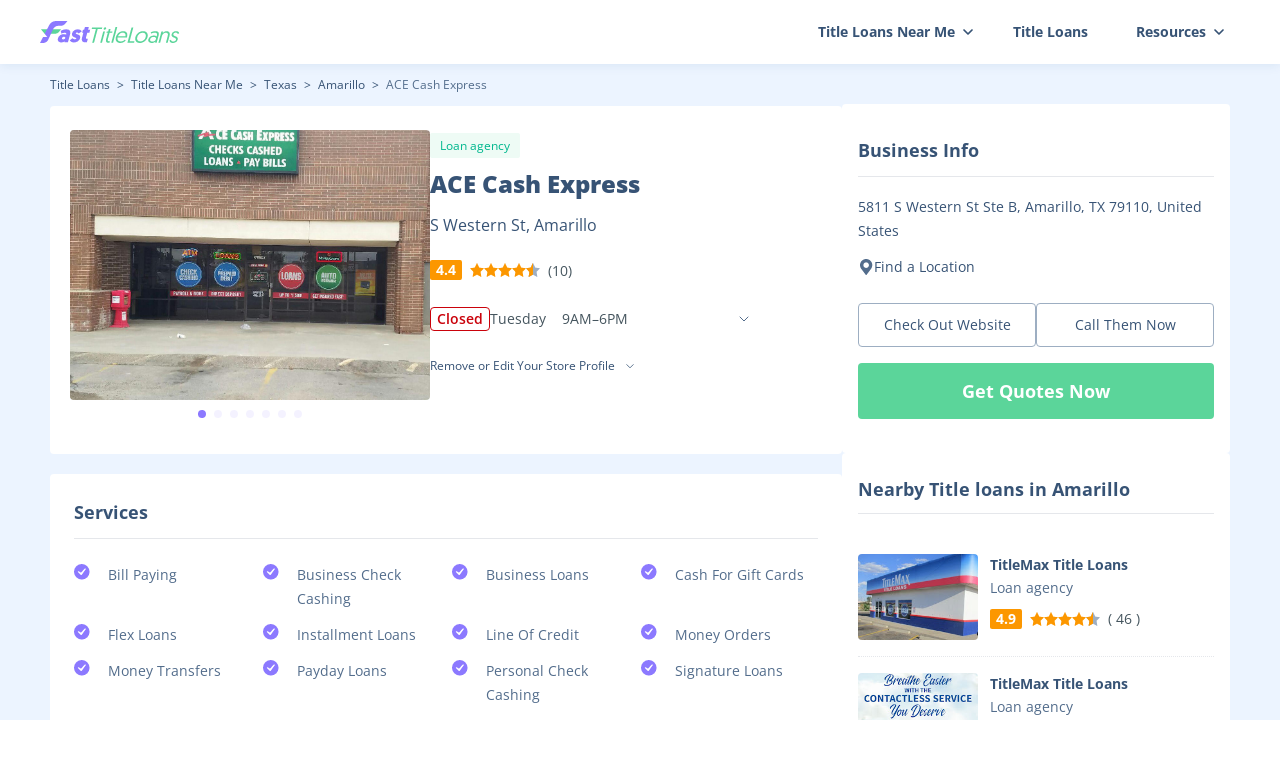

--- FILE ---
content_type: text/html; charset=utf-8
request_url: https://fasttitleloans.com/store/ace-cash-express-3561353366673231
body_size: 23367
content:
<!DOCTYPE html><html lang="en-us" class="scroll-p-16"><head><meta charSet="utf-8"/><meta name="viewport" content="width=device-width, initial-scale=1.0, minimum-scale=1.0, maximum-scale=1.0, user-scalable=no"/><title>ACE Cash Express in S Western St, Amarillo | FastTitleLoans</title><meta name="robots" content="index,follow"/><meta name="description" content="From this page, we show you concrete information regarding ACE Cash Express S Western St, Amarillo, such as its address, phone number, opening hours and others. Click this page for further detailed information."/><meta property="og:title" content="ACE Cash Express in S Western St, Amarillo | FastTitleLoans"/><meta property="og:description" content="From this page, we show you concrete information regarding ACE Cash Express S Western St, Amarillo, such as its address, phone number, opening hours and others. Click this page for further detailed information."/><link rel="canonical" href="https://fasttitleloans.com/store/ace-cash-express-3561353366673231"/><link rel="icon" href="/favicon.ico"/><script type="application/ld+json">{"@context":"https://schema.org","@type":"BreadcrumbList","itemListElement":[{"@type":"ListItem","position":1,"item":{"@id":"https://fasttitleloans.com","name":"Title Loans"}},{"@type":"ListItem","position":2,"item":{"@id":"https://fasttitleloans.com/title-loans-near-me","name":"Title Loans Near Me"}},{"@type":"ListItem","position":3,"item":{"@id":"https://fasttitleloans.com/title-loans-near-me/location/texas","name":"Texas"}},{"@type":"ListItem","position":4,"item":{"@id":"https://fasttitleloans.com/title-loans-near-me/location/amarillo-tx","name":"Amarillo"}},{"@type":"ListItem","position":5,"item":{"@id":"https://fasttitleloans.com/store/ace-cash-express-3561353366673231","name":"ACE Cash Express"}}]}</script><meta name="next-head-count" content="10"/><script async="" src="https://pagead2.googlesyndication.com/pagead/js/adsbygoogle.js?client=ca-pub-3752359379668004" crossorigin="anonymous"></script><link data-next-font="size-adjust" rel="preconnect" href="/" crossorigin="anonymous"/><link rel="preload" href="/loan-cdn/_next/static/css/51e9411837114d84.css" as="style"/><link rel="stylesheet" href="/loan-cdn/_next/static/css/51e9411837114d84.css" data-n-g=""/><link rel="preload" href="/loan-cdn/_next/static/css/1541df5cfddb28a1.css" as="style"/><link rel="stylesheet" href="/loan-cdn/_next/static/css/1541df5cfddb28a1.css" data-n-p=""/><noscript data-n-css=""></noscript><script defer="" nomodule="" src="/loan-cdn/_next/static/chunks/polyfills-78c92fac7aa8fdd8.js"></script><script src="/loan-cdn/_next/static/chunks/webpack-193cf208b025eb4b.js" defer=""></script><script src="/loan-cdn/_next/static/chunks/framework-2d8cb1c5bdd5d0ed.js" defer=""></script><script src="/loan-cdn/_next/static/chunks/main-03b20e1157b807a3.js" defer=""></script><script src="/loan-cdn/_next/static/chunks/pages/_app-bcc1d371ba25779d.js" defer=""></script><script src="/loan-cdn/_next/static/chunks/8425-c1b2091a22e45885.js" defer=""></script><script src="/loan-cdn/_next/static/chunks/1244-e4621af497d9240c.js" defer=""></script><script src="/loan-cdn/_next/static/chunks/8494-c3f6252cda7eba4e.js" defer=""></script><script src="/loan-cdn/_next/static/chunks/6261-243a8663cdc495c4.js" defer=""></script><script src="/loan-cdn/_next/static/chunks/4545-ad1b1fcbe50ff612.js" defer=""></script><script src="/loan-cdn/_next/static/chunks/pages/fasttitleloans/store/%5B...shopId%5D-99f2c428b70b797e.js" defer=""></script><script src="/loan-cdn/_next/static/us-loan-1739352499503/_buildManifest.js" defer=""></script><script src="/loan-cdn/_next/static/us-loan-1739352499503/_ssgManifest.js" defer=""></script></head><body><div id="__next"><div class="theme-fasttitleloans  text-black"><header id="header" class="fixed left-0 w-full z-20 text-sm bg-white shadow-block bg-white shadow-card1 !text-black md:bg-white "><div class="w-full max-w-[1232px] mx-auto relative"><nav class="flex items-center justify-between h-16 px-4 lg:h-12"><a class="flex items-center" href="/"><svg width="140" height="24" viewBox="0 0 140 24" fill="none" xmlns="http://www.w3.org/2000/svg"><path d="M17.9607 18.257C17.2271 20.9701 18.984 22.4456 21.3976 22.4456C22.663 22.4456 23.6499 22.0886 24.4564 21.446L24.4807 22.1362H27.9722L30.0635 14.4015C30.8357 11.5456 30.3562 9.33231 26.1149 9.33231C24.0762 9.33231 22.2323 9.99868 20.6819 10.8792L21.4141 13.5447C22.5035 13.0688 23.6417 12.7594 24.7196 12.7594C25.985 12.7594 26.4333 13.3544 26.2274 14.1159L26.1052 14.5681C25.7114 14.3777 24.9386 14.1159 23.8607 14.1159C20.955 14.1159 18.6364 15.7581 17.9607 18.257ZM21.9126 18.1142C22.1314 17.305 22.976 16.7814 23.9133 16.7814C24.8506 16.7814 25.4483 17.2574 25.2167 18.1142C24.9914 18.9471 24.1662 19.3993 23.2289 19.3993C22.315 19.3993 21.6874 18.9471 21.9126 18.1142Z" fill="#8C79FF"></path><path d="M33.9384 22.4456C36.7504 22.4456 39.3778 20.8749 40.0663 18.3284C41.2889 13.8065 35.3736 14.7109 35.7983 13.1402C35.9013 12.7594 36.2937 12.5214 36.8561 12.5214C37.8169 12.5214 38.359 13.1164 38.6309 13.4971L41.7087 11.4742C41.2525 10.4747 40.2257 9.33231 37.8824 9.33231C35.2111 9.33231 32.7564 10.7841 32.1065 13.1878C30.8774 17.7334 36.6687 17.1146 36.2826 18.5425C36.1603 18.9947 35.7445 19.2327 34.9946 19.2327C33.7527 19.2327 33.0676 18.7329 32.5724 18.138L29.7841 20.3037C30.2403 21.3032 31.5951 22.4456 33.9384 22.4456Z" fill="#8C79FF"></path><path d="M48.8314 7H44.9181L44.2038 9.6417H43.0087L42.14 12.8546H43.3351L42.1447 17.2574C41.1408 20.9701 42.4612 22.3266 45.3669 22.3266C46.3511 22.3266 46.9052 22.1838 46.9052 22.1838L47.8254 18.7805C47.5612 18.8043 47.3737 18.8043 47.1628 18.8043C46.3661 18.8043 45.7105 18.5425 46.0065 17.4478L47.2484 12.8546H49.334L50.2027 9.6417H48.1171L48.8314 7Z" fill="#8C79FF"></path><path d="M21.065 9.25H0.91626L4.67503 13.8333H14.6635C16.4418 13.8333 18.1212 13.0147 19.2167 11.6137L21.065 9.25Z" fill="#5BD59A"></path><path fill-rule="evenodd" clip-rule="evenodd" d="M27.4756 1.00007L25.3169 3.65393C24.2193 5.00333 22.5723 5.78666 20.8329 5.78665L18.3551 5.78663C16.0989 5.78661 14.049 7.09933 13.1051 9.14853L8.27361 19.6381C7.32974 21.6873 5.27983 23 3.02372 23H0L3.05802 17.0416H7.32718L4.698 13.8462L9.14179 5.18779C10.4613 2.61675 13.1083 1.00001 15.9982 1.00002L27.4756 1.00007Z" fill="#8C79FF"></path><path d="M129.491 20.5868C129.718 21.652 130.447 22.9998 132.875 22.9998C135.124 22.9998 137.178 21.652 137.714 19.652C138.769 15.7173 132.678 16.6738 133.361 14.1303C133.623 13.1521 134.627 12.5651 135.696 12.5651C137.188 12.5651 137.561 13.413 137.71 14.0217L139.194 13.3043C139.11 12.4564 138.352 11.1304 136.192 11.1304C134.098 11.1304 132.164 12.2825 131.651 14.1956C130.624 18.0216 136.676 17.1303 135.976 19.739C135.667 20.8912 134.512 21.5433 133.354 21.5433C131.773 21.5433 131.177 20.6955 130.926 19.8042L129.491 20.5868Z" fill="#5BD59A"></path><path d="M126.714 11.1304C125.11 11.1304 123.58 12.0217 122.749 13.0434L123.186 11.413H121.449L118.417 22.7172H120.177L122.019 15.8477C122.521 13.9782 124.089 12.6956 125.871 12.6956C127.452 12.6956 128.319 13.7825 127.835 15.5869L125.922 22.7172H127.681L129.576 15.6521C130.264 13.0869 129.408 11.1304 126.714 11.1304Z" fill="#5BD59A"></path><path d="M108.348 19.239C107.759 21.4346 109.21 22.9998 111.749 22.9998C113.307 22.9998 114.439 22.4346 115.221 21.7607L115.165 22.7172H116.679L118.679 15.2608C119.326 12.8477 118.54 11.1304 115.377 11.1304C113.418 11.1304 111.677 11.8912 110.769 12.3695L111.144 13.6304C112.096 13.1521 113.388 12.6521 114.813 12.6521C116.528 12.6521 117.374 13.5651 116.949 15.1521L116.576 16.5434C116.236 16.0651 115.269 15.5216 113.799 15.5216C111.193 15.5216 108.925 17.0868 108.348 19.239ZM110.135 19.2173C110.491 17.8912 111.895 16.8912 113.654 16.8912C115.391 16.8912 116.304 17.8042 115.925 19.2173C115.558 20.5868 114.115 21.5651 112.423 21.5651C110.641 21.5651 109.785 20.5216 110.135 19.2173Z" fill="#5BD59A"></path><path d="M97.2321 17.0651C97.8968 14.5869 100.141 12.6956 102.635 12.6956C105.129 12.6956 106.409 14.5651 105.739 17.0651C105.063 19.5868 102.785 21.4346 100.291 21.4346C97.8194 21.4346 96.5499 19.6086 97.2321 17.0651ZM95.4283 17.0651C94.5071 20.4999 96.3975 22.9998 99.8715 22.9998C103.346 22.9998 106.611 20.4564 107.52 17.0651C108.43 13.6738 106.574 11.1304 103.077 11.1304C99.6255 11.1304 96.3437 13.6521 95.4283 17.0651Z" fill="#5BD59A"></path><path d="M87.4374 22.7173H94.0502L94.4758 21.1303H89.6669L93.3226 7.5H91.5188L87.4374 22.7173Z" fill="#5BD59A"></path><path d="M75.9125 17.1086C74.9796 20.5868 76.7597 22.9998 80.2783 22.9998C82.9061 22.9998 84.7935 21.6085 85.725 20.5433L84.7886 19.7173C84.0278 20.4781 82.6684 21.4781 80.7087 21.4781C78.3036 21.4781 76.9747 19.9564 77.6288 17.4347H86.9151C86.9957 17.2173 87.0598 16.9782 87.0773 16.9129C87.9869 13.5217 86.5349 11.1304 83.1277 11.1304C80.0546 11.1304 76.8803 13.4999 75.9125 17.1086ZM78.0619 16.1521C78.7669 14.0217 80.8384 12.6086 82.7312 12.6086C84.6464 12.6086 85.9959 13.8043 85.4776 16.1521H78.0619Z" fill="#5BD59A"></path><path d="M71.3 22.717H73.0589L77.2743 7H75.5154L71.3 22.717Z" fill="#5BD59A"></path><path d="M60.2192 22.7174H61.9785L65.0104 11.4131H63.2511L60.2192 22.7174ZM63.6983 8.50007C63.5176 9.17398 63.9121 9.69572 64.5802 9.69572C65.2705 9.69572 65.9449 9.17398 66.1257 8.50007C66.3006 7.84791 65.9061 7.32617 65.2157 7.32617C64.5476 7.32617 63.8733 7.84791 63.6983 8.50007Z" fill="#5BD59A"></path><path d="M68.1691 11.4131H66.8107L66.42 12.8696H67.7785L66.1751 18.8478C65.4929 21.3913 66.0985 22.8695 68.4145 22.8695C69.0158 22.8695 69.5009 22.8043 69.5009 22.8043L69.9091 21.2826C69.9091 21.2826 69.636 21.3043 69.4133 21.3043C67.899 21.3043 67.4096 20.8043 67.9751 18.6956L69.5377 12.8696H72.0764L72.4671 11.4131H69.9284L70.5639 9.04355H68.8046L68.1691 11.4131Z" fill="#5BD59A"></path><path d="M52.2186 22.7173H54.0224L57.6723 9.10868H61.8589L62.2904 7.5H52.0911L51.6596 9.10868H55.8685L52.2186 22.7173Z" fill="#5BD59A"></path></svg></a><div class="hidden lg:flex false"><svg width="32" height="32" viewBox="0 0 32 32" fill="none" xmlns="http://www.w3.org/2000/svg"><path d="M8 10.6667H24" stroke="#244469" stroke-width="2" stroke-linecap="round"></path><path d="M8 16H24" stroke="#244469" stroke-width="2" stroke-linecap="round"></path><path d="M8 21.3335H24" stroke="#244469" stroke-width="2" stroke-linecap="round"></path></svg></div><ul class="text-sm  flex items-center 
                lg:absolute lg:bg-white lg:text-white 
                lg:right-0 lg:top-16 lg:flex-col lg:z-[1] lg:h-screen 
                lg:w-full lg:hidden"><li class="group lg:text-[#00124B] lg:w-full lg:border-b lg:border-b-gray"><span class="flex items-center relative h-16 font-bold px-6 lg:h-auto lg:py-3 lg:px-6">Title Loans Near Me<!-- --><svg class="transform translate-x-2" width="10" height="6" viewBox="0 0 10 6" fill="none"><path d="M1 1L5 5L9 1" stroke="currentColor" stroke-width="1.5" stroke-linecap="round" stroke-linejoin="round"></path></svg></span><div class="drop-shadow-navPanel w-[860px] rounded-md border hidden group-hover:block lg:group-hover:block border-gray-lightest  absolute  right-4 top-16 bg-white lg:bg-transparent lg:border-none lg:w-full lg:static lg:translate-x-0 after:border-8 after:border-t-0 after:border-transparent after:border-b-white after:absolute after:top-[-8px] after:left-[60%] lg:after:hidden"><ul class="text-black border-b grid grid-cols-4 md:h-[400px] md:overflow-auto lg:grid-cols-2 font-semibold overflow-hidden lg:text-white py-6 px-8 md:px-0 lg:pt-2 lg:pb-3"><li class=" text-[#00124B]"><a class="block hover:text-[#64ca80] text-sm px-4 lg:px-6 py-1" href="/title-loans-near-me/location/alabama">Alabama</a></li><li class=" text-[#00124B]"><a class="block hover:text-[#64ca80] text-sm px-4 lg:px-6 py-1" href="/title-loans-near-me/location/arkansas">Arkansas</a></li><li class=" text-[#00124B]"><a class="block hover:text-[#64ca80] text-sm px-4 lg:px-6 py-1" href="/title-loans-near-me/location/arizona">Arizona</a></li><li class=" text-[#00124B]"><a class="block hover:text-[#64ca80] text-sm px-4 lg:px-6 py-1" href="/title-loans-near-me/location/california">California</a></li><li class=" text-[#00124B]"><a class="block hover:text-[#64ca80] text-sm px-4 lg:px-6 py-1" href="/title-loans-near-me/location/district-of-columbia">District Of Columbia</a></li><li class=" text-[#00124B]"><a class="block hover:text-[#64ca80] text-sm px-4 lg:px-6 py-1" href="/title-loans-near-me/location/delaware">Delaware</a></li><li class=" text-[#00124B]"><a class="block hover:text-[#64ca80] text-sm px-4 lg:px-6 py-1" href="/title-loans-near-me/location/florida">Florida</a></li><li class=" text-[#00124B]"><a class="block hover:text-[#64ca80] text-sm px-4 lg:px-6 py-1" href="/title-loans-near-me/location/georgia">Georgia</a></li><li class=" text-[#00124B]"><a class="block hover:text-[#64ca80] text-sm px-4 lg:px-6 py-1" href="/title-loans-near-me/location/idaho">Idaho</a></li><li class=" text-[#00124B]"><a class="block hover:text-[#64ca80] text-sm px-4 lg:px-6 py-1" href="/title-loans-near-me/location/illinois">Illinois</a></li><li class=" text-[#00124B]"><a class="block hover:text-[#64ca80] text-sm px-4 lg:px-6 py-1" href="/title-loans-near-me/location/kansas">Kansas</a></li><li class=" text-[#00124B]"><a class="block hover:text-[#64ca80] text-sm px-4 lg:px-6 py-1" href="/title-loans-near-me/location/louisiana">Louisiana</a></li><li class=" text-[#00124B]"><a class="block hover:text-[#64ca80] text-sm px-4 lg:px-6 py-1" href="/title-loans-near-me/location/minnesota">Minnesota</a></li><li class=" text-[#00124B]"><a class="block hover:text-[#64ca80] text-sm px-4 lg:px-6 py-1" href="/title-loans-near-me/location/missouri">Missouri</a></li><li class=" text-[#00124B]"><a class="block hover:text-[#64ca80] text-sm px-4 lg:px-6 py-1" href="/title-loans-near-me/location/mississippi">Mississippi</a></li><li class=" text-[#00124B]"><a class="block hover:text-[#64ca80] text-sm px-4 lg:px-6 py-1" href="/title-loans-near-me/location/montana">Montana</a></li><li class=" text-[#00124B]"><a class="block hover:text-[#64ca80] text-sm px-4 lg:px-6 py-1" href="/title-loans-near-me/location/nebraska">Nebraska</a></li><li class=" text-[#00124B]"><a class="block hover:text-[#64ca80] text-sm px-4 lg:px-6 py-1" href="/title-loans-near-me/location/new-hampshire">New Hampshire</a></li><li class=" text-[#00124B]"><a class="block hover:text-[#64ca80] text-sm px-4 lg:px-6 py-1" href="/title-loans-near-me/location/new-mexico">New Mexico</a></li><li class=" text-[#00124B]"><a class="block hover:text-[#64ca80] text-sm px-4 lg:px-6 py-1" href="/title-loans-near-me/location/nevada">Nevada</a></li><li class=" text-[#00124B]"><a class="block hover:text-[#64ca80] text-sm px-4 lg:px-6 py-1" href="/title-loans-near-me/location/oklahoma">Oklahoma</a></li><li class=" text-[#00124B]"><a class="block hover:text-[#64ca80] text-sm px-4 lg:px-6 py-1" href="/title-loans-near-me/location/oregon">Oregon</a></li><li class=" text-[#00124B]"><a class="block hover:text-[#64ca80] text-sm px-4 lg:px-6 py-1" href="/title-loans-near-me/location/rhode-island">Rhode Island</a></li><li class=" text-[#00124B]"><a class="block hover:text-[#64ca80] text-sm px-4 lg:px-6 py-1" href="/title-loans-near-me/location/south-carolina">South Carolina</a></li><li class=" text-[#00124B]"><a class="block hover:text-[#64ca80] text-sm px-4 lg:px-6 py-1" href="/title-loans-near-me/location/south-dakota">South Dakota</a></li><li class=" text-[#00124B]"><a class="block hover:text-[#64ca80] text-sm px-4 lg:px-6 py-1" href="/title-loans-near-me/location/tennessee">Tennessee</a></li><li class=" text-[#00124B]"><a class="block hover:text-[#64ca80] text-sm px-4 lg:px-6 py-1" href="/title-loans-near-me/location/texas">Texas</a></li><li class=" text-[#00124B]"><a class="block hover:text-[#64ca80] text-sm px-4 lg:px-6 py-1" href="/title-loans-near-me/location/utah">Utah</a></li><li class=" text-[#00124B]"><a class="block hover:text-[#64ca80] text-sm px-4 lg:px-6 py-1" href="/title-loans-near-me/location/virginia">Virginia</a></li><li class=" text-[#00124B]"><a class="block hover:text-[#64ca80] text-sm px-4 lg:px-6 py-1" href="/title-loans-near-me/location/wisconsin">Wisconsin</a></li><li class=" text-[#00124B]"><a class="block hover:text-[#64ca80] text-sm px-4 lg:px-6 py-1" href="/title-loans-near-me/location/wyoming">Wyoming</a></li></ul><div class="py-[14px] hover:text-[#64ca80] text-[#00124B] font-semibold text-center cursor-pointer"><a href="/title-loans-near-me">Title Loans Near Me</a></div></div></li><li class="lg:w-full lg:text-[#00124B]  lg:border-b lg:border-b-[ #DFE6F1;]"><a class="flex hover:text-[#64ca80] items-center relative font-bold h-16 px-6 lg:px-5 lg:h-auto lg:py-3" href="/">Title Loans</a></li><li class="group lg:text-[#00124B] lg:w-full lg:border-b lg:border-b-gray"><span class="flex items-center relative h-16 font-bold px-6 lg:h-auto lg:py-3 lg:px-6">Resources<!-- --><svg class="transform translate-x-2" width="10" height="6" viewBox="0 0 10 6" fill="none"><path d="M1 1L5 5L9 1" stroke="currentColor" stroke-width="1.5" stroke-linecap="round" stroke-linejoin="round"></path></svg></span><div class="drop-shadow-navPanel rounded-md border hidden group-hover:block lg:group-hover:block border-gray-lightest  absolute right-[1px] top-16 bg-white w-max lg:bg-transparent lg:border-none lg:w-full lg:static lg:translate-x-0 after:border-8 after:border-t-0 after:border-transparent after:border-b-white after:absolute after:top-[-8px] after:left-[76%] lg:after:hidden"><ul class="text-black font-semibold overflow-hidden lg:text-white py-3 lg:pt-2 lg:pb-3"><li class="text-[#00124B]"><a class="block hover:text-[#64ca80] text-sm px-4 lg:px-6 py-1" href="/loans-for-bad-credit">Loans for Bad Credit</a></li><li class="text-[#00124B]"><a class="block hover:text-[#64ca80] text-sm px-4 lg:px-6 py-1" href="/quick-loans">Quick Loans</a></li><li class="text-[#00124B]"><a class="block hover:text-[#64ca80] text-sm px-4 lg:px-6 py-1" href="/same-day-loans">Same Day Loans</a></li><li class="text-[#00124B]"><a class="block hover:text-[#64ca80] text-sm px-4 lg:px-6 py-1" href="/borrow-money">Borrow Money</a></li><li class="text-[#00124B]"><a class="block hover:text-[#64ca80] text-sm px-4 lg:px-6 py-1" href="/short-term-loans">Short Term Loans</a></li></ul></div></li></ul></nav></div></header><main class="pt-16 lg:pt-12 leading-7 min-h-[calc(100vh-64px)] bg-[#ECF4FF] flex flex-col md:pb-0"><div class="flex justify-center gap-5"><div class="w-[792px] lg:w-full"><div class="pt-3 md:pt-8 md:pb-6"><div class="text-xs md:leading-6 "><a href="https://fasttitleloans.com" class="text-black hover:text-theme ">Title Loans</a><span class="text-black px-1 lg:text-[#536D8C]"> <!-- -->&gt;<!-- --> <!-- --></span><a href="https://fasttitleloans.com/title-loans-near-me" class="text-black hover:text-theme ">Title Loans Near Me</a><span class="text-black px-1 lg:text-[#536D8C]"> <!-- -->&gt;<!-- --> <!-- --></span><a href="https://fasttitleloans.com/title-loans-near-me/location/texas" class="text-black hover:text-theme ">Texas</a><span class="text-black px-1 lg:text-[#536D8C]"> <!-- -->&gt;<!-- --> <!-- --></span><a href="https://fasttitleloans.com/title-loans-near-me/location/amarillo-tx" class="text-black hover:text-theme ">Amarillo</a><span class="text-black px-1 lg:text-[#536D8C]"> <!-- -->&gt;<!-- --> <!-- --></span><span class="text-[#536D8C] ">ACE Cash Express</span></div></div><section class="mt-3 px-5 pt-6 pb-8 bg-white rounded lg:mt-6 lg:pt-0 lg:px-0"><div class="flex justify-between gap-6 md:flex-col md:gap-4"><div class="w-[360px] pb-[22px] relative h-auto overflow-hidden md:w-full"><div class="swiper h-[270px] w-full leading-3 !overflow-visible"><div class="swiper-wrapper"><div class="swiper-slide w-full h-full"><figure class="w-full h-full"><img src="https://fasttitleloans.com/store-img/e1ec67ba/0-image-big-e1ec67ba.jpg" class="w-full h-full rounded object-cover lg:rounded-none" alt="ACE Cash Express 01"/></figure></div><div class="swiper-slide w-full h-full"><figure class="w-full h-full"><img alt="default img" src="[data-uri]"/></figure></div><div class="swiper-slide w-full h-full"><figure class="w-full h-full"><img alt="default img" src="[data-uri]"/></figure></div><div class="swiper-slide w-full h-full"><figure class="w-full h-full"><img alt="default img" src="[data-uri]"/></figure></div><div class="swiper-slide w-full h-full"><figure class="w-full h-full"><img alt="default img" src="[data-uri]"/></figure></div><div class="swiper-slide w-full h-full"><figure class="w-full h-full"><img alt="default img" src="[data-uri]"/></figure></div><div class="swiper-slide w-full h-full"><figure class="w-full h-full"><img alt="default img" src="[data-uri]"/></figure></div></div><div class="swiper-pagination"></div></div></div><div class="flex-1 lg:px-4"><span class="bg-[#5BD49A] bg-opacity-10 rounded-sm text-theme-dark  px-[10px] py-1 text-xs leading-[18px]">Loan agency</span><h1 class="text-black text-2xl leading-[36px] mt-2 md:leading-snug font-extrabold lg:font-bold">ACE Cash Express <!-- --><span class="text-base leading-snug font-normal block mt-3 lg:mt-2">S Western St, <!-- -->Amarillo<!-- --></span></h1><div class="flex items-center text-sm font-bold text-sm justify-start my-6 lg:my-5"><span class="mr-2  leading-5 px-[6px] bg-orange text-white rounded-sm">4.4<!-- --></span><div class="flex items-center gap-[2px]"><img alt="default img" src="[data-uri]"/><img alt="default img" src="[data-uri]"/><img alt="default img" src="[data-uri]"/><img alt="default img" src="[data-uri]"/><img alt="default img" src="[data-uri]"/></div><span class="ml-2 text-black-dark leading-snug font-normal">(<!-- -->10<!-- -->)<!-- --></span></div><div class="flex items-center gap-2"><span class="px-[6px] text-sm font-semibold h-6 flex items-center  border rounded border-[#CA020B] text-[#CA020B]">Closed</span><div class="relative w-[260px] lg:w-[260px] text-sm text-black-dark font-normal undefined"><div class="flex justify-between items-center py-1 xs:text-sm cursor-pointer"><div class="lg:flex-1 lg:mr-2 lg:flex lg:gap-6"><span>Tuesday</span><span class="ml-4">9AM–6PM</span></div><svg class="w-[12px] h-[12px] transition-all duration-200  " width="24" height="24" viewBox="0 0 24 24" fill="none" xmlns="http://www.w3.org/2000/svg"><path d="M4 8L12 16L20 8" stroke="#536D8C" stroke-width="2" stroke-linecap="round" stroke-linejoin="round"></path></svg></div></div></div><div class="font-normal mt-5 md:mt-3  text-xs flex items-center justify-start"><div class="w-[218px] h-6 cursor-pointer relative ProfileSelect_Tw__BFZHI"><div class="h-full w-full text-xs  flex justify-end relative flex items-center"><input type="text" readonly="" style="border-radius:inherit;background:inherit" class="outline-none flex-1 w-0 placeholder:font-normal cursor-pointer" value=""/><div class="h-5 w-5 mr-2"><svg class="cursor-pointer h-full w-full duration-300" width="24" height="25" viewBox="0 0 24 25" fill="none" xmlns="http://www.w3.org/2000/svg"><path d="M8 10.7856L12 14.7856L16 10.7856" stroke="currentColor" stroke-linecap="round" stroke-linejoin="round"></path></svg></div></div><ul style="width:182px;top:54px;box-shadow:0px 2px 10px rgba(0, 80, 125, 0.08)" class="rounded absolute z-[20] right-7 tw-select-list bg-white box-border border border-[#DFE6F1] max-h-[300px] overflow-y-auto max-w-[156px] md:max-w-[180px] duration-300 ease-in-out md:max-h-[280px] sm:overflow-y-scroll pointer-events-none opacity-0 translate-y-5"></ul></div></div></div></div></section><section class="p-6 mt-5 bg-white rounded lg:mt-3 lg:rounded-none lg:px-4 lg:py-8"><h2 class="font-bold text-lg text-black pb-3 border-b border-gray-200">Services</h2><div class="py-6 lg:py-3"><ul class="list-ok2 grid grid-cols-4 gap-3 lg:grid-cols-2 md:grid-cols-1 lg:gap-x-4 lg:gap-y-2"><li class="pl-8 text-sm text-black-light leading-6 after:!top-[1px]">Bill Paying</li><li class="pl-8 text-sm text-black-light leading-6 after:!top-[1px]">Business Check Cashing</li><li class="pl-8 text-sm text-black-light leading-6 after:!top-[1px]">Business Loans</li><li class="pl-8 text-sm text-black-light leading-6 after:!top-[1px]">Cash For Gift Cards</li><li class="pl-8 text-sm text-black-light leading-6 after:!top-[1px]">Flex Loans</li><li class="pl-8 text-sm text-black-light leading-6 after:!top-[1px]">Installment Loans</li><li class="pl-8 text-sm text-black-light leading-6 after:!top-[1px]">Line Of Credit</li><li class="pl-8 text-sm text-black-light leading-6 after:!top-[1px]">Money Orders</li><li class="pl-8 text-sm text-black-light leading-6 after:!top-[1px]">Money Transfers</li><li class="pl-8 text-sm text-black-light leading-6 after:!top-[1px]">Payday Loans</li><li class="pl-8 text-sm text-black-light leading-6 after:!top-[1px]">Personal Check Cashing</li><li class="pl-8 text-sm text-black-light leading-6 after:!top-[1px]">Signature Loans</li></ul></div><button class="flex m-auto text-sm text-theme font-semibold items-center justify-start  hover:text-theme lg:m-0">View More<!-- --><svg class="" width="12" height="12" viewBox="0 0 12 12" fill="none" xmlns="http://www.w3.org/2000/svg"><path d="M3.776 8.30399C4.05333 8.41066 4.30933 8.52799 4.544 8.65599C4.78933 8.78399 5.01867 8.92799 5.232 9.08799L5.232 0.511993L6.544 0.511993L6.544 9.08799C6.75733 8.93866 6.98133 8.79999 7.216 8.67199C7.46133 8.54399 7.72267 8.42666 8 8.31999L8 9.53599C7.22133 10.1973 6.62933 10.9227 6.224 11.712L5.536 11.712C5.152 10.9227 4.56533 10.1973 3.776 9.53599L3.776 8.30399Z" fill="#5BD59A"></path></svg></button></section><section class="py-9 relative pl-[100px] pr-8 bg-subTheme rounded-xl mt-5 md:px-5 md:py-8 md:mx-4"><svg width="72" height="140" viewBox="0 0 72 140" fill="none" xmlns="http://www.w3.org/2000/svg" class="absolute left-0 bottom-0 md:hidden"><g clip-path="url(#clip0_628_4621)"><path d="M24 12C24 5.37259 18.6274 0 12 0C5.37259 0 1.90735e-06 5.37258 1.90735e-06 12V113.514C13.2548 113.514 24 102.768 24 89.5135V12Z" fill="#3DC2A5"></path><path opacity="0.5" d="M48 140H24V43.1351C37.2548 43.1351 48 53.8803 48 67.1351V140Z" fill="#4C3CB9"></path><path d="M24 140H1.90735e-06V113.514C13.2548 113.514 24 124.259 24 137.514V140Z" fill="#3B8494"></path><path d="M24 140H48V113.514C34.7452 113.514 24 124.259 24 137.514V140Z" fill="#4B42A4"></path><path d="M72 140H48V113.514C61.2548 113.514 72 124.259 72 137.514V140Z" fill="#B8AFFF"></path><ellipse rx="12" ry="12.1081" transform="matrix(-1 0 0 1 12 12.1081)" fill="#92E6D7"></ellipse><line y1="-0.218919" x2="70.0541" y2="-0.218919" transform="matrix(1 8.74228e-08 8.74228e-08 -1 -5.0271 57.8703)" stroke="#8C79FF" stroke-width="0.437838"></line><line y1="-0.218919" x2="70.0541" y2="-0.218919" transform="matrix(1 8.74228e-08 8.74228e-08 -1 -5.0271 61.373)" stroke="#8C79FF" stroke-width="0.437838"></line><line y1="-0.218919" x2="70.0541" y2="-0.218919" transform="matrix(1 8.74228e-08 8.74228e-08 -1 -5.0271 64.8757)" stroke="#8C79FF" stroke-width="0.437838"></line><line y1="-0.218919" x2="70.0541" y2="-0.218919" transform="matrix(1 8.74228e-08 8.74228e-08 -1 -5.0271 68.3784)" stroke="#8C79FF" stroke-width="0.437838"></line><line y1="-0.218919" x2="70.0541" y2="-0.218919" transform="matrix(1 8.74228e-08 8.74228e-08 -1 -5.0271 71.8811)" stroke="#8C79FF" stroke-width="0.437838"></line><line y1="-0.218919" x2="70.0541" y2="-0.218919" transform="matrix(1 8.74228e-08 8.74228e-08 -1 -5.0271 75.3838)" stroke="#8C79FF" stroke-width="0.437838"></line><line y1="-0.218919" x2="70.0541" y2="-0.218919" transform="matrix(1 8.74228e-08 8.74228e-08 -1 -5.0271 78.8865)" stroke="#8C79FF" stroke-width="0.437838"></line><line y1="-0.218919" x2="70.0541" y2="-0.218919" transform="matrix(1 8.74228e-08 8.74228e-08 -1 -5.0271 82.3892)" stroke="#8C79FF" stroke-width="0.437838"></line><line y1="-0.218919" x2="70.0541" y2="-0.218919" transform="matrix(1 8.74228e-08 8.74228e-08 -1 -5.0271 85.8919)" stroke="#8C79FF" stroke-width="0.437838"></line><line y1="-0.218919" x2="70.0541" y2="-0.218919" transform="matrix(1 8.74228e-08 8.74228e-08 -1 -5.0271 89.3946)" stroke="#8C79FF" stroke-width="0.437838"></line><line y1="-0.218919" x2="70.0541" y2="-0.218919" transform="matrix(1 8.74228e-08 8.74228e-08 -1 -5.0271 92.8974)" stroke="#8C79FF" stroke-width="0.437838"></line><line y1="-0.218919" x2="70.0541" y2="-0.218919" transform="matrix(1 8.74228e-08 8.74228e-08 -1 -5.0271 96.4001)" stroke="#8C79FF" stroke-width="0.437838"></line><line y1="-0.218919" x2="70.0541" y2="-0.218919" transform="matrix(1 8.74228e-08 8.74228e-08 -1 -5.0271 99.9028)" stroke="#8C79FF" stroke-width="0.437838"></line><line y1="-0.218919" x2="70.0541" y2="-0.218919" transform="matrix(1 8.74228e-08 8.74228e-08 -1 -5.0271 103.405)" stroke="#8C79FF" stroke-width="0.437838"></line><line y1="-0.218919" x2="70.0541" y2="-0.218919" transform="matrix(1 8.74228e-08 8.74228e-08 -1 -5.0271 106.908)" stroke="#8C79FF" stroke-width="0.437838"></line><line y1="-0.218919" x2="70.0541" y2="-0.218919" transform="matrix(1 8.74228e-08 8.74228e-08 -1 -5.0271 110.411)" stroke="#8C79FF" stroke-width="0.437838"></line><line y1="-0.218919" x2="70.0541" y2="-0.218919" transform="matrix(1 8.74228e-08 8.74228e-08 -1 -5.0271 113.914)" stroke="#8C79FF" stroke-width="0.437838"></line><line y1="-0.218919" x2="17" y2="-0.218919" transform="matrix(1 4.11401e-07 4.11401e-07 -1 48.0566 57.8703)" stroke="#C8C1FF" stroke-width="0.437838"></line><line y1="-0.218919" x2="17" y2="-0.218919" transform="matrix(1 4.37114e-07 1.74846e-08 -1 48.0566 61.373)" stroke="#C8C1FF" stroke-width="0.437838"></line><line y1="-0.218919" x2="17" y2="-0.218919" transform="matrix(1 4.37114e-07 1.74846e-08 -1 48.0566 64.8757)" stroke="#C8C1FF" stroke-width="0.437838"></line><line y1="-0.218919" x2="17" y2="-0.218919" transform="matrix(1 4.37114e-07 1.74846e-08 -1 48.0566 68.3784)" stroke="#C8C1FF" stroke-width="0.437838"></line><line y1="-0.218919" x2="17" y2="-0.218919" transform="matrix(1 4.37114e-07 1.74846e-08 -1 48.0566 71.8811)" stroke="#C8C1FF" stroke-width="0.437838"></line><line y1="-0.218919" x2="17" y2="-0.218919" transform="matrix(1 4.37114e-07 1.74846e-08 -1 48.0566 75.3838)" stroke="#C8C1FF" stroke-width="0.437838"></line><line y1="-0.218919" x2="17" y2="-0.218919" transform="matrix(1 4.37114e-07 1.74846e-08 -1 48.0566 78.8865)" stroke="#C8C1FF" stroke-width="0.437838"></line><line y1="-0.218919" x2="17" y2="-0.218919" transform="matrix(1 4.37114e-07 1.74846e-08 -1 48.0566 82.3892)" stroke="#C8C1FF" stroke-width="0.437838"></line><line y1="-0.218919" x2="17" y2="-0.218919" transform="matrix(1 4.37114e-07 1.74846e-08 -1 48.0566 85.8919)" stroke="#C8C1FF" stroke-width="0.437838"></line><line y1="-0.218919" x2="17" y2="-0.218919" transform="matrix(1 4.37114e-07 1.74846e-08 -1 48.0566 89.3946)" stroke="#C8C1FF" stroke-width="0.437838"></line><line y1="-0.218919" x2="17" y2="-0.218919" transform="matrix(1 4.37114e-07 1.74846e-08 -1 48.0566 92.8974)" stroke="#C8C1FF" stroke-width="0.437838"></line><line y1="-0.218919" x2="17" y2="-0.218919" transform="matrix(1 4.37114e-07 1.74846e-08 -1 48.0566 96.4001)" stroke="#C8C1FF" stroke-width="0.437838"></line><line y1="-0.218919" x2="17" y2="-0.218919" transform="matrix(1 4.37114e-07 1.74846e-08 -1 48.0566 99.9028)" stroke="#C8C1FF" stroke-width="0.437838"></line><line y1="-0.218919" x2="17" y2="-0.218919" transform="matrix(1 4.37114e-07 1.74846e-08 -1 48.0566 103.405)" stroke="#C8C1FF" stroke-width="0.437838"></line><line y1="-0.218919" x2="17" y2="-0.218919" transform="matrix(1 4.37114e-07 1.74846e-08 -1 48.0566 106.908)" stroke="#C8C1FF" stroke-width="0.437838"></line><line y1="-0.218919" x2="17" y2="-0.218919" transform="matrix(1 4.37114e-07 1.74846e-08 -1 48.0566 110.411)" stroke="#C8C1FF" stroke-width="0.437838"></line><line y1="-0.218919" x2="17" y2="-0.218919" transform="matrix(1 4.37114e-07 1.74846e-08 -1 48.0566 113.914)" stroke="#C8C1FF" stroke-width="0.437838"></line></g><defs><clipPath id="clip0_628_4621"><path d="M72 0H0V128C0 134.627 5.37258 140 12 140H72V0Z" fill="white"></path></clipPath></defs></svg><h2 class="text-xl text-white font-bold leading-snug pb-3 border-b border-white md:border-none">Looking for a loan?</h2><form class="flex items-end md:flex-col pt-[18px] pr-4 md:p-0 md:gap-y-3"><div class="w-[180px] flex flex-col md:w-full"><span class="inline-block text-sm leading-6 text-white md:pl-0">I want to borrow</span><div class="w-full relative hover:bg-[#eceafd] rounded-l md:rounded text-[#375375] leading-9 font-bold  mt-3 duration-100 h-[56px] md:mt-1 flex items-center bg-white false"><span class=" absolute left-4">$</span><input class="w-full h-full apr-2 pl-8 bg-transparent !border-none !outline-none components_inputNumber__XSGwr" type="text" value=""/></div></div><div class="flex-1 flex flex-col ml-[2px] md:w-full md:ml-0"><span class="inline-block text-sm text-white leading-6 md:pl-0">I need it for</span><div tabindex="-1" class="cursor-pointer md:rounded md:text-[16px] md:leading-6 relative z-[2] flex items-center  md:w-full  bg-white  text-[#375375]  leading-9 font-bold pl-4  mt-3 duration-300 h-[56px] text-base font-bold md:mt-1"><div class="absolute right-2"><svg width="40" height="40" viewBox="0 0 40 40" fill="none" xmlns="http://www.w3.org/2000/svg"><path fill-rule="evenodd" clip-rule="evenodd" d="M20 25L26.6666 16.6667H13.3333L20 25Z" fill="#375375"></path></svg></div><span>Debt Consolidation</span></div></div><div class="flex flex-col  md:w-full w-[144px] "><button type="submit" class="bg-[#5BD59A] h-[56px] text-base cursor-pointer flex items-center justify-center rounded-r md:w-full hover:bg-[#00B78E] duration-300 text-white font-bold md:rounded md:text-lg md:mt-5">Get Quotes Now</button></div></form><p class="text-white text-center text-sm inline-block leading-6 mt-[10px]">This <!-- -->won&#x27;t<!-- --> affect your credit score.<!-- --></p></section><section class="mt-5 px-5 py-6 bg-white rounded lg:px-4 lg:py-8" id="reviewsBox"><div class="flex justify-between gap-5 items-center pb-3 border-b border-gray-200 lg:flex-col lg:border-none lg:pb-0"><div class="flex-1"><h2 class="font-bold text-lg text-black mb-1 lg:text-xl lg:mb-2">Reviews</h2><p class="text-sm leading-snug text-black-light  lg:pb-3 lg:border-b lg:border-gray-200">There are <!-- -->10<!-- --> customer reviews. Check out their experiences with this business.<!-- --></p></div><div class="text-center text-base"><div class="inline-block px-2 leading-7 bg-orange text-white rounded-sm mb-2"><span class="font-bold">4.4<!-- --></span><span> / 5</span></div><div class="flex items-center gap-[2px]"><img alt="default img" src="[data-uri]"/><img alt="default img" src="[data-uri]"/><img alt="default img" src="[data-uri]"/><img alt="default img" src="[data-uri]"/><img alt="default img" src="[data-uri]"/></div></div></div><ul><li class="py-8 border-b border-dotted border-gray-200 lg:py-6"><div class="flex gap-3"><p class="bg-subTheme flex items-center justify-center text-lg rounded-full font-semibold text-white h-8 w-8 lg:w-10 lg:h-10 lg:text-xl lg:font-bold" style="background:linear-gradient(180deg, #F9E6C1 0%, #E9C181 100%)">K</p><div class="flex items-center gap-6 lg:flex-col lg:items-start lg:gap-[2px]"><div class="text-base text-black font-bold leading-7 lg:leading-6">Kaylee Johnson</div><div class="flex items-center justify-start"><span class="mr-2 leading-5 px-[6px] bg-orange font-bold text-white rounded-sm lg:text-xs lg:leading-4">5<!-- --></span><div class="flex items-center gap-[2px]"><img alt="default img" src="[data-uri]"/><img alt="default img" src="[data-uri]"/><img alt="default img" src="[data-uri]"/><img alt="default img" src="[data-uri]"/><img alt="default img" src="[data-uri]"/></div></div></div></div><div class="pl-[44px] lg:pl-0"><p class="text-sm leading-relaxed text-black mt-3 lg:mt-2">The service is always amazing and fast, Shayla is always so kind and helpful! I recommend this place to anyone that needs checks cashed!</p><div class="mt-4 p-4 bg-[#F5F7F9]"><div class="font-bold text-sm leading-relaxed text-black-light mb-2">Response from the owner</div><p class="text-sm leading-relaxed text-black">We’re glad that we could help you ACE the day with your check cashing, Kaylee! Thank you for being our consumer and for telling us about your positive experience at our store in Amarillo. We look forward to your next visit - and don’t forget we offer bill pay and money transfer services, too.</p></div></div></li><li class="py-8 border-b border-dotted border-gray-200 lg:py-6"><div class="flex gap-3"><p class="bg-subTheme flex items-center justify-center text-lg rounded-full font-semibold text-white h-8 w-8 lg:w-10 lg:h-10 lg:text-xl lg:font-bold" style="background:linear-gradient(180deg, #FFC9A3 0%, #DA7D7C 100%)">D</p><div class="flex items-center gap-6 lg:flex-col lg:items-start lg:gap-[2px]"><div class="text-base text-black font-bold leading-7 lg:leading-6">Deon Lyseight</div><div class="flex items-center justify-start"><span class="mr-2 leading-5 px-[6px] bg-orange font-bold text-white rounded-sm lg:text-xs lg:leading-4">5<!-- --></span><div class="flex items-center gap-[2px]"><img alt="default img" src="[data-uri]"/><img alt="default img" src="[data-uri]"/><img alt="default img" src="[data-uri]"/><img alt="default img" src="[data-uri]"/><img alt="default img" src="[data-uri]"/></div></div></div></div><div class="pl-[44px] lg:pl-0"><p class="text-sm leading-relaxed text-black mt-3 lg:mt-2">Shayla is great knowledgeable and very customer friendly. This is the BEST ACE cash express I’ve experienced. The company is lucky to have her as the face to represent them!</p><div class="mt-4 p-4 bg-[#F5F7F9]"><div class="font-bold text-sm leading-relaxed text-black-light mb-2">Response from the owner</div><p class="text-sm leading-relaxed text-black">At ACE, we work hard to make things easy for our consumers, and we’re happy to hear that you were pleased with our financial services. Thank you for being a loyal consumer, Smoothdee. Come back and visit our ACE store at 5811 S Western St Ste B soon!</p></div></div></li><li class="py-8 border-b border-dotted border-gray-200 lg:py-6"><div class="flex gap-3"><p class="bg-subTheme flex items-center justify-center text-lg rounded-full font-semibold text-white h-8 w-8 lg:w-10 lg:h-10 lg:text-xl lg:font-bold" style="background:linear-gradient(180deg, #C8F4CE 0%, #67BEBB 100%)">s</p><div class="flex items-center gap-6 lg:flex-col lg:items-start lg:gap-[2px]"><div class="text-base text-black font-bold leading-7 lg:leading-6">sammy martinez</div><div class="flex items-center justify-start"><span class="mr-2 leading-5 px-[6px] bg-orange font-bold text-white rounded-sm lg:text-xs lg:leading-4">5<!-- --></span><div class="flex items-center gap-[2px]"><img alt="default img" src="[data-uri]"/><img alt="default img" src="[data-uri]"/><img alt="default img" src="[data-uri]"/><img alt="default img" src="[data-uri]"/><img alt="default img" src="[data-uri]"/></div></div></div></div><div class="pl-[44px] lg:pl-0"><p class="text-sm leading-relaxed text-black mt-3 lg:mt-2">I don’t know Shayla personally but every time I go in there she is friendly and always smiling and helpful it makes your day</p><div class="mt-4 p-4 bg-[#F5F7F9]"><div class="font-bold text-sm leading-relaxed text-black-light mb-2">Response from the owner</div><p class="text-sm leading-relaxed text-black">Hi sammy, thanks for stopping by! We strive to provide an excellent experience to every consumer who visits one of our stores, and we’re happy to hear that we achieved that with you! We look forward to your next visit - and don’t forget, we offer money orders and bill pay services, too.</p></div></div></li><li class="py-8 border-b border-dotted border-gray-200 lg:py-6"><div class="flex gap-3"><p class="bg-subTheme flex items-center justify-center text-lg rounded-full font-semibold text-white h-8 w-8 lg:w-10 lg:h-10 lg:text-xl lg:font-bold" style="background:linear-gradient(180deg, #98EBF5 0%, #6CB4F8 100%)">M</p><div class="flex items-center gap-6 lg:flex-col lg:items-start lg:gap-[2px]"><div class="text-base text-black font-bold leading-7 lg:leading-6">Mark Bragg</div><div class="flex items-center justify-start"><span class="mr-2 leading-5 px-[6px] bg-orange font-bold text-white rounded-sm lg:text-xs lg:leading-4">5<!-- --></span><div class="flex items-center gap-[2px]"><img alt="default img" src="[data-uri]"/><img alt="default img" src="[data-uri]"/><img alt="default img" src="[data-uri]"/><img alt="default img" src="[data-uri]"/><img alt="default img" src="[data-uri]"/></div></div></div></div><div class="pl-[44px] lg:pl-0"><p class="text-sm leading-relaxed text-black mt-3 lg:mt-2">I am very satisfied with Shayla and the service she provides. She is a genuine asset to your business.</p><div class="mt-4 p-4 bg-[#F5F7F9]"><div class="font-bold text-sm leading-relaxed text-black-light mb-2">Response from the owner</div><p class="text-sm leading-relaxed text-black">Thanks so much for taking the time to leave us this terrific review, Mark! This is the feedback that we love to hear. Please come back to visit our associates at 5811 S Western St Ste B for check cashing or money transfers soon!</p></div></div></li><li class="py-8 border-b border-dotted border-gray-200 lg:py-6"><div class="flex gap-3"><p class="bg-subTheme flex items-center justify-center text-lg rounded-full font-semibold text-white h-8 w-8 lg:w-10 lg:h-10 lg:text-xl lg:font-bold" style="background:linear-gradient(180deg, #68A3FB 0%, #446ACC 100%)">B</p><div class="flex items-center gap-6 lg:flex-col lg:items-start lg:gap-[2px]"><div class="text-base text-black font-bold leading-7 lg:leading-6">Bonnie Ruiz</div><div class="flex items-center justify-start"><span class="mr-2 leading-5 px-[6px] bg-orange font-bold text-white rounded-sm lg:text-xs lg:leading-4">5<!-- --></span><div class="flex items-center gap-[2px]"><img alt="default img" src="[data-uri]"/><img alt="default img" src="[data-uri]"/><img alt="default img" src="[data-uri]"/><img alt="default img" src="[data-uri]"/><img alt="default img" src="[data-uri]"/></div></div></div></div><div class="pl-[44px] lg:pl-0"><p class="text-sm leading-relaxed text-black mt-3 lg:mt-2">Great customer service! I adore Shayla! She&#x27;s so helpful and gets me in and out quickly with no fuss every time. I will continue using this location because of her :)</p><div class="mt-4 p-4 bg-[#F5F7F9]"><div class="font-bold text-sm leading-relaxed text-black-light mb-2">Response from the owner</div><p class="text-sm leading-relaxed text-black">Thanks so much for taking the time to leave us this terrific review, Bonnie! This is the feedback that we love to hear. Please come back to visit our associates at 5811 S Western St Ste B soon!</p></div></div></li><li class="py-8 border-b border-dotted border-gray-200 lg:py-6"><div class="flex gap-3"><p class="bg-subTheme flex items-center justify-center text-lg rounded-full font-semibold text-white h-8 w-8 lg:w-10 lg:h-10 lg:text-xl lg:font-bold" style="background:linear-gradient(180deg, #ABA9FF 0%, #8088D8 100%)">A</p><div class="flex items-center gap-6 lg:flex-col lg:items-start lg:gap-[2px]"><div class="text-base text-black font-bold leading-7 lg:leading-6">Alice Garrett</div><div class="flex items-center justify-start"><span class="mr-2 leading-5 px-[6px] bg-orange font-bold text-white rounded-sm lg:text-xs lg:leading-4">5<!-- --></span><div class="flex items-center gap-[2px]"><img alt="default img" src="[data-uri]"/><img alt="default img" src="[data-uri]"/><img alt="default img" src="[data-uri]"/><img alt="default img" src="[data-uri]"/><img alt="default img" src="[data-uri]"/></div></div></div></div><div class="pl-[44px] lg:pl-0"><p class="text-sm leading-relaxed text-black mt-3 lg:mt-2">Shyla is always willing to help and friendly and excellent customer service</p><div class="mt-4 p-4 bg-[#F5F7F9]"><div class="font-bold text-sm leading-relaxed text-black-light mb-2">Response from the owner</div><p class="text-sm leading-relaxed text-black">At ACE, we work hard to make things easy for our consumers, and we’re happy to hear that you were pleased with our financial services. Thank you for being a loyal consumer, Alice. Come back and visit our ACE store at 5811 S Western St Ste B soon!</p></div></div></li><li class="py-8 border-b border-dotted border-gray-200 lg:py-6"><div class="flex gap-3"><p class="bg-subTheme flex items-center justify-center text-lg rounded-full font-semibold text-white h-8 w-8 lg:w-10 lg:h-10 lg:text-xl lg:font-bold" style="background:linear-gradient(180deg, #ECB4F1 0%, #9B91EC 100%)">B</p><div class="flex items-center gap-6 lg:flex-col lg:items-start lg:gap-[2px]"><div class="text-base text-black font-bold leading-7 lg:leading-6">Bill Simmons</div><div class="flex items-center justify-start"><span class="mr-2 leading-5 px-[6px] bg-orange font-bold text-white rounded-sm lg:text-xs lg:leading-4">5<!-- --></span><div class="flex items-center gap-[2px]"><img alt="default img" src="[data-uri]"/><img alt="default img" src="[data-uri]"/><img alt="default img" src="[data-uri]"/><img alt="default img" src="[data-uri]"/><img alt="default img" src="[data-uri]"/></div></div></div></div><div class="pl-[44px] lg:pl-0"><p class="text-sm leading-relaxed text-black mt-3 lg:mt-2">Shayla is always amazing! Love this place.</p><div class="mt-4 p-4 bg-[#F5F7F9]"><div class="font-bold text-sm leading-relaxed text-black-light mb-2">Response from the owner</div><p class="text-sm leading-relaxed text-black">Thank you so much for taking the time to leave us this kind review, Bill! We value and appreciate you for being an ACE consumer.</p></div></div></li><li class="py-8 border-b border-dotted border-gray-200 lg:py-6"><div class="flex gap-3"><p class="bg-subTheme flex items-center justify-center text-lg rounded-full font-semibold text-white h-8 w-8 lg:w-10 lg:h-10 lg:text-xl lg:font-bold" style="background:linear-gradient(180deg, #FFDFAE 0%, #80E1E8 100%)">G</p><div class="flex items-center gap-6 lg:flex-col lg:items-start lg:gap-[2px]"><div class="text-base text-black font-bold leading-7 lg:leading-6">Guthi Tony Phothisene</div><div class="flex items-center justify-start"><span class="mr-2 leading-5 px-[6px] bg-orange font-bold text-white rounded-sm lg:text-xs lg:leading-4">5<!-- --></span><div class="flex items-center gap-[2px]"><img alt="default img" src="[data-uri]"/><img alt="default img" src="[data-uri]"/><img alt="default img" src="[data-uri]"/><img alt="default img" src="[data-uri]"/><img alt="default img" src="[data-uri]"/></div></div></div></div><div class="pl-[44px] lg:pl-0"><p class="text-sm leading-relaxed text-black mt-3 lg:mt-2">I had a wonderful day, felt like I hit jackpot, because if my attendant SHAYLA ,Thank You so much ShsyLa</p><div class="mt-4 p-4 bg-[#F5F7F9]"><div class="font-bold text-sm leading-relaxed text-black-light mb-2">Response from the owner</div><p class="text-sm leading-relaxed text-black">Guthi, we appreciate your feedback and want to thank you for continued support of ACE Cash Express. Be sure to check out the MoneyGram money orders or bill pay services we offer next time!</p></div></div></li><li class="py-8 border-b border-dotted border-gray-200 lg:py-6"><div class="flex gap-3"><p class="bg-subTheme flex items-center justify-center text-lg rounded-full font-semibold text-white h-8 w-8 lg:w-10 lg:h-10 lg:text-xl lg:font-bold" style="background:linear-gradient(180deg, #A8F8BE 0%, #8D95E0 100%)">m</p><div class="flex items-center gap-6 lg:flex-col lg:items-start lg:gap-[2px]"><div class="text-base text-black font-bold leading-7 lg:leading-6">micheal anaya</div><div class="flex items-center justify-start"><span class="mr-2 leading-5 px-[6px] bg-orange font-bold text-white rounded-sm lg:text-xs lg:leading-4">5<!-- --></span><div class="flex items-center gap-[2px]"><img alt="default img" src="[data-uri]"/><img alt="default img" src="[data-uri]"/><img alt="default img" src="[data-uri]"/><img alt="default img" src="[data-uri]"/><img alt="default img" src="[data-uri]"/></div></div></div></div><div class="pl-[44px] lg:pl-0"><p class="text-sm leading-relaxed text-black mt-3 lg:mt-2">Shayla is the best she greets me with a happy smile ever time</p><div class="mt-4 p-4 bg-[#F5F7F9]"><div class="font-bold text-sm leading-relaxed text-black-light mb-2">Response from the owner</div><p class="text-sm leading-relaxed text-black">At ACE, we work hard to make things easy for our consumers, and we’re happy to hear that you were pleased with our financial services. Thank you for being a loyal consumer, micheal. Come back and visit our ACE store at 5811 S Western St Ste B soon!</p></div></div></li><li class="py-8 border-b border-dotted border-gray-200 lg:py-6"><div class="flex gap-3"><p class="bg-subTheme flex items-center justify-center text-lg rounded-full font-semibold text-white h-8 w-8 lg:w-10 lg:h-10 lg:text-xl lg:font-bold" style="background:linear-gradient(180deg, #FF7F77 0%, #F2AE5D 100%)">P</p><div class="flex items-center gap-6 lg:flex-col lg:items-start lg:gap-[2px]"><div class="text-base text-black font-bold leading-7 lg:leading-6">Pamala Jones</div><div class="flex items-center justify-start"><span class="mr-2 leading-5 px-[6px] bg-orange font-bold text-white rounded-sm lg:text-xs lg:leading-4">5<!-- --></span><div class="flex items-center gap-[2px]"><img alt="default img" src="[data-uri]"/><img alt="default img" src="[data-uri]"/><img alt="default img" src="[data-uri]"/><img alt="default img" src="[data-uri]"/><img alt="default img" src="[data-uri]"/></div></div></div></div><div class="pl-[44px] lg:pl-0"><p class="text-sm leading-relaxed text-black mt-3 lg:mt-2">The employee was very helpful and friendly. She really cared about what I wanted and needed.</p><div class="mt-4 p-4 bg-[#F5F7F9]"><div class="font-bold text-sm leading-relaxed text-black-light mb-2">Response from the owner</div><p class="text-sm leading-relaxed text-black">Hi Pamala, thanks for stopping by! We strive to provide an excellent experience to every consumer who visits one of our stores, and we’re happy to hear that we achieved that with you! We look forward to your next visit - and don’t forget, we offer money orders and bill pay services, too.</p></div></div></li></ul></section></div><div class="w-[388px] mt-10 flex flex-col gap-5 "><section class="w-full bg-white px-4 pt-8 pb-[34px]  rounded"><h2 class="text-lg font-bold leading-7 text-black pb-3 border-b border-gray-200 lg:text-xl lg:leading-8">Business Info</h2><div class="pt-[18px]"><p class="text-sm leading-6 text-black">5811 S Western St Ste B, Amarillo, TX 79110, United States</p><button class="flex hover:text-theme items-center gap-x-[10px] text-sm font-normal leading-6 text-black mt-3 mb-6 cursor-pointer"><svg width="16" height="16" viewBox="0 0 16 16" fill="none" xmlns="http://www.w3.org/2000/svg"><path d="M8.14523 3.34253C8.88816 3.34253 9.60067 3.63766 10.126 4.16299C10.6513 4.68832 10.9465 5.40083 10.9465 6.14376C10.9465 6.88669 10.6513 7.5992 10.126 8.12453C9.60067 8.64986 8.88816 8.94499 8.14523 8.94499C7.4023 8.94499 6.6898 8.64986 6.16446 8.12453C5.63913 7.5992 5.344 6.88669 5.344 6.14376C5.344 5.40083 5.63913 4.68832 6.16446 4.16299C6.6898 3.63766 7.4023 3.34253 8.14523 3.34253ZM14.2905 6.14499C14.2904 5.18829 14.067 4.24481 13.638 3.38968C13.209 2.53455 12.5863 1.79139 11.8195 1.21938C11.0526 0.647375 10.1628 0.262314 9.22083 0.0948629C8.27889 -0.0725879 7.31087 -0.0178026 6.39385 0.254856C5.47682 0.527515 4.63612 1.01052 3.9387 1.6654C3.24127 2.32028 2.70637 3.12895 2.3766 4.02702C2.04684 4.9251 1.93131 5.88776 2.03921 6.83835C2.14712 7.78895 2.47548 8.70122 2.99815 9.50253L7.59508 15.6318C7.64612 15.7342 7.72469 15.8203 7.82198 15.8805C7.91928 15.9407 8.03143 15.9726 8.14585 15.9726C8.26027 15.9726 8.37242 15.9407 8.46971 15.8805C8.567 15.8203 8.64558 15.7342 8.69662 15.6318L13.3022 9.50253C13.9225 8.53515 14.2905 7.38561 14.2905 6.14499Z" fill="#536D8C"></path></svg>Find a Location<!-- --></button><div class="flex gap-6 text-sm leading-6 text-black"><button class="h-[44px] border border-[#9DAEC2] rounded hover:border-theme hover:bg-theme hover:text-white flex-1">Check Out Website</button><button class="h-[44px] flex-1 border border-[#9DAEC2] rounded hover:border-theme hover:bg-theme hover:text-white">Call Them Now</button></div><button class="bg-theme text-white h-[56px] rounded w-full mt-4 text-lg font-bold hover:bg-theme-dark">Get Quotes Now</button></div></section><section class="w-full bg-white px-4 py-6 rounded"><h2 class="text-lg font-bold text-black leading-snug pb-3 border-b border-gray-200 mb-6 lg:border-none lg:pb-0 lg:mb-5 lg:text-xl">Nearby <!-- -->Title loans<!-- --> in <!-- -->Amarillo<!-- --></h2><div class="w-full"><ul class=""><li class="border-b border-dotted border-gray-200 py-4 flex cursor-pointer group"><div class="w-[120px] overflow-hidden h-[86px] rounded"><figure class="w-full h-full"><img alt="default img" src="[data-uri]"/></figure></div><div class="flex-1 pl-3 w-0"><a class="group-hover:text-theme text-sm leading-[22px] w-full block font-bold text-black lineClamp-2" href="/store/titlemax-title-loans-6834616034633463">TitleMax Title Loans</a><p class="text-black-light text-sm font-normal leading-6 mb-2">Loan agency</p><div class="flex items-center justify-start"><span class="text-white leading-5 px-[6px] text-sm font-bold bg-orange rounded-sm mr-2">4.9<!-- --></span><div class="flex items-center gap-[2px]"><img alt="default img" src="[data-uri]"/><img alt="default img" src="[data-uri]"/><img alt="default img" src="[data-uri]"/><img alt="default img" src="[data-uri]"/><img alt="default img" src="[data-uri]"/></div><span class="text-black-dark text-sm ml-2">( <!-- -->46<!-- --> )<!-- --></span></div></div></li><li class="border-b border-dotted border-gray-200 py-4 flex cursor-pointer group"><div class="w-[120px] overflow-hidden h-[86px] rounded"><figure class="w-full h-full"><img alt="default img" src="[data-uri]"/></figure></div><div class="flex-1 pl-3 w-0"><a class="group-hover:text-theme text-sm leading-[22px] w-full block font-bold text-black lineClamp-2" href="/store/titlemax-title-loans-3331643333346533">TitleMax Title Loans</a><p class="text-black-light text-sm font-normal leading-6 mb-2">Loan agency</p><div class="flex items-center justify-start"><span class="text-white leading-5 px-[6px] text-sm font-bold bg-orange rounded-sm mr-2">5<!-- --></span><div class="flex items-center gap-[2px]"><img alt="default img" src="[data-uri]"/><img alt="default img" src="[data-uri]"/><img alt="default img" src="[data-uri]"/><img alt="default img" src="[data-uri]"/><img alt="default img" src="[data-uri]"/></div><span class="text-black-dark text-sm ml-2">( <!-- -->37<!-- --> )<!-- --></span></div></div></li><li class="border-b border-dotted border-gray-200 py-4 flex cursor-pointer group"><div class="w-[120px] overflow-hidden h-[86px] rounded"><figure class="w-full h-full"><img alt="default img" src="[data-uri]"/></figure></div><div class="flex-1 pl-3 w-0"><a class="group-hover:text-theme text-sm leading-[22px] w-full block font-bold text-black lineClamp-2" href="/store/loanstar-title-loans-6362663268623635">LoanStar Title Loans</a><p class="text-black-light text-sm font-normal leading-6 mb-2">Loan agency</p><div class="flex items-center justify-start"><span class="text-white leading-5 px-[6px] text-sm font-bold bg-orange rounded-sm mr-2">4.9<!-- --></span><div class="flex items-center gap-[2px]"><img alt="default img" src="[data-uri]"/><img alt="default img" src="[data-uri]"/><img alt="default img" src="[data-uri]"/><img alt="default img" src="[data-uri]"/><img alt="default img" src="[data-uri]"/></div><span class="text-black-dark text-sm ml-2">( <!-- -->10<!-- --> )<!-- --></span></div></div></li><li class="border-b border-dotted border-gray-200 py-4 flex cursor-pointer group"><div class="w-[120px] overflow-hidden h-[86px] rounded"><figure class="w-full h-full"><img alt="default img" src="[data-uri]"/></figure></div><div class="flex-1 pl-3 w-0"><a class="group-hover:text-theme text-sm leading-[22px] w-full block font-bold text-black lineClamp-2" href="/store/texas-car-title-payday-loan-services-inc-6962626967336667">Texas Car Title &amp; Payday Loan Services, Inc.</a><p class="text-black-light text-sm font-normal leading-6 mb-2">Loan agency</p><div class="flex items-center justify-start"><span class="text-white leading-5 px-[6px] text-sm font-bold bg-orange rounded-sm mr-2">4.8<!-- --></span><div class="flex items-center gap-[2px]"><img alt="default img" src="[data-uri]"/><img alt="default img" src="[data-uri]"/><img alt="default img" src="[data-uri]"/><img alt="default img" src="[data-uri]"/><img alt="default img" src="[data-uri]"/></div><span class="text-black-dark text-sm ml-2">( <!-- -->10<!-- --> )<!-- --></span></div></div></li></ul></div></section></div></div><div class="w-full bg-white py-[80px] mt-[80px] lg:mt-3 lg:py-8"></div><div class="container m-auto my-[80px] md:my-0 md:mt-8"><div id="faqTab" name="faqTab"><section class=" border rounded-[6px] bg-white p-6  md:p-4"><h2 class="mb-5 font-extrabold text-2xl leading-snug text-center">FAQs</h2><div class="grid grid-cols-2 gap-x-10 md:grid-cols-1 md:gap-y-5"><div><ul class="grid grid-cols-1 gap-y-8 md:gap-y-5"><li><h3 class="text-base text-black font-bold leading-snug mb-3">1<!-- -->. <!-- -->How to Get in Touch With ACE Cash Express?<!-- --></h3><div class="text-sm text-black-dark leading-6">Just make them a phone call through this phone number +1 806-355-7665. Or you can Visit its website and submit the loan form over the internet.</div></li><li><h3 class="text-base text-black font-bold leading-snug mb-3">3<!-- -->. <!-- -->What Loan Products Can I Get From ACE Cash Express?<!-- --></h3><div class="text-sm text-black-dark leading-6">ACE Cash Express provides you with plenty of loan products which include:
'<ul class="leading-8 my-2 pl-4"><li class="list-disc">Installment loans</li><li class="list-disc">Payday loans</li><li class="list-disc">Title loans</li><li class="list-disc">Bill paying</li><li class="list-disc">Business check cashing</li></ul>'
You can <a class="text-theme hover:underline" href="https://fasttitleloans.com/">get a vehicle title loan</a> if you have a clear car title on your name.</div></li><li><h3 class="text-base text-black font-bold leading-snug mb-3">5<!-- -->. <!-- -->Is ACE Cash Express an Agency or a Direct Lender?<!-- --></h3><div class="text-sm text-black-dark leading-6">ACE Cash Express is a Loan agency. To bring you the most convenient loaning process, we get you connected with a variety of honest lenders over the internet. You can <a class="text-theme hover:underline" href="https://fasttitleloans.com/personal-loans-online">secure a personal loan online</a> in a swift manner.</div></li></ul></div><div><ul class="grid grid-cols-1 gap-y-8 lg:gap-y-5 lg:hidden"><li><h3 class="text-base text-black font-bold leading-snug mb-3">2<!-- -->. <!-- -->What Is the Address Of ACE Cash Express? How to Reach It?<!-- --></h3><div class="text-sm text-black-dark leading-6">ACE Cash Express is located at 5811 S Western St Ste B, Amarillo, TX 79110, United States. Just look up the map and select the easiest route to access this place.</div></li><li><h3 class="text-base text-black font-bold leading-snug mb-3">4<!-- -->. <!-- -->How Can I Get a Loan at ACE Cash Express?<!-- --></h3><div class="text-sm text-black-dark leading-6">To get the loan you need, you can Visit its website and submit the loan form online. If you are looking for <a class="text-theme hover:underline" href="https://fasttitleloans.com/payday-loans-online">online payday cash loans</a> with fast approval, you can turn to our loan broker service for more useful info.</div></li><li><h3 class="text-base text-black font-bold leading-snug mb-3">6<!-- -->. <!-- -->What Happens if I Fail to Pay Off My Loan?<!-- --></h3><div class="text-sm text-black-dark leading-6">You can communicate with your lender if you have difficulty making the payments. Different lenders have different solutions to late payment. It is important to check carefully before signing any loan agreement.</div></li><li><h3 class="text-base text-black font-bold leading-snug mb-3">7<!-- -->. <!-- -->Does ACE Cash Express Offer Loans for People With Bad Credit?<!-- --></h3><div class="text-sm text-black-dark leading-6">Yes, but if you want to boost your possibility of getting approved, we just come in handy! Just <a class="text-theme hover:underline" href="https://fasttitleloans.com/installment-loans-online">visit our website</a> to get an installment loan online for bad credit with affordable monthly payments.</div></li></ul></div></div></section></div></div></main><footer class="pt-8 pb-[18px] bg-gray-lightest lg:relative"><div class="max-w-[1112px] px-4 mx-auto text-black opacity-60 text-xs"><div class="flex flex-wrap items-center mb-3 w-[962px] lg:w-full"><div class="font-semibold  text-base text-[#375375] mr-6 lg:mr-3">Title Loans by State</div><div class="text-base w-6 mr-[10px] hover:underline  cursor-pointer"><a href="/title-loans-near-me/location/alabama"> <!-- -->AL<!-- --></a></div><div class="text-base w-6 mr-[10px] hover:underline  cursor-pointer"><a href="/title-loans-near-me/location/arkansas"> <!-- -->AR<!-- --></a></div><div class="text-base w-6 mr-[10px] hover:underline  cursor-pointer"><a href="/title-loans-near-me/location/arizona"> <!-- -->AZ<!-- --></a></div><div class="text-base w-6 mr-[10px] hover:underline  cursor-pointer"><a href="/title-loans-near-me/location/california"> <!-- -->CA<!-- --></a></div><div class="text-base w-6 mr-[10px] hover:underline  cursor-pointer"><a href="/title-loans-near-me/location/district-of-columbia"> <!-- -->DC<!-- --></a></div><div class="text-base w-6 mr-[10px] hover:underline  cursor-pointer"><a href="/title-loans-near-me/location/delaware"> <!-- -->DE<!-- --></a></div><div class="text-base w-6 mr-[10px] hover:underline  cursor-pointer"><a href="/title-loans-near-me/location/florida"> <!-- -->FL<!-- --></a></div><div class="text-base w-6 mr-[10px] hover:underline  cursor-pointer"><a href="/title-loans-near-me/location/georgia"> <!-- -->GA<!-- --></a></div><div class="text-base w-6 mr-[10px] hover:underline  cursor-pointer"><a href="/title-loans-near-me/location/idaho"> <!-- -->ID<!-- --></a></div><div class="text-base w-6 mr-[10px] hover:underline  cursor-pointer"><a href="/title-loans-near-me/location/illinois"> <!-- -->IL<!-- --></a></div><div class="text-base w-6 mr-[10px] hover:underline  cursor-pointer"><a href="/title-loans-near-me/location/kansas"> <!-- -->KS<!-- --></a></div><div class="text-base w-6 mr-[10px] hover:underline  cursor-pointer"><a href="/title-loans-near-me/location/louisiana"> <!-- -->LA<!-- --></a></div><div class="text-base w-6 mr-[10px] hover:underline  cursor-pointer"><a href="/title-loans-near-me/location/minnesota"> <!-- -->MN<!-- --></a></div><div class="text-base w-6 mr-[10px] hover:underline  cursor-pointer"><a href="/title-loans-near-me/location/missouri"> <!-- -->MO<!-- --></a></div><div class="text-base w-6 mr-[10px] hover:underline  cursor-pointer"><a href="/title-loans-near-me/location/mississippi"> <!-- -->MS<!-- --></a></div><div class="text-base w-6 mr-[10px] hover:underline  cursor-pointer"><a href="/title-loans-near-me/location/montana"> <!-- -->MT<!-- --></a></div><div class="text-base w-6 mr-[10px] hover:underline  cursor-pointer"><a href="/title-loans-near-me/location/nebraska"> <!-- -->NE<!-- --></a></div><div class="text-base w-6 mr-[10px] hover:underline  cursor-pointer"><a href="/title-loans-near-me/location/new-hampshire"> <!-- -->NH<!-- --></a></div><div class="text-base w-6 mr-[10px] hover:underline  cursor-pointer"><a href="/title-loans-near-me/location/new-mexico"> <!-- -->NM<!-- --></a></div><div class="text-base w-6 mr-[10px] hover:underline  cursor-pointer"><a href="/title-loans-near-me/location/nevada"> <!-- -->NV<!-- --></a></div><div class="text-base w-6 mr-[10px] hover:underline  cursor-pointer"><a href="/title-loans-near-me/location/oklahoma"> <!-- -->OK<!-- --></a></div><div class="text-base w-6 mr-[10px] hover:underline  cursor-pointer"><a href="/title-loans-near-me/location/oregon"> <!-- -->OR<!-- --></a></div><div class="text-base w-6 mr-[10px] hover:underline  cursor-pointer"><a href="/title-loans-near-me/location/rhode-island"> <!-- -->RI<!-- --></a></div><div class="text-base w-6 mr-[10px] hover:underline  cursor-pointer"><a href="/title-loans-near-me/location/south-carolina"> <!-- -->SC<!-- --></a></div><div class="text-base w-6 mr-[10px] hover:underline  cursor-pointer"><a href="/title-loans-near-me/location/south-dakota"> <!-- -->SD<!-- --></a></div><div class="text-base w-6 mr-[10px] hover:underline  cursor-pointer"><a href="/title-loans-near-me/location/tennessee"> <!-- -->TN<!-- --></a></div><div class="text-base w-6 mr-[10px] hover:underline  cursor-pointer"><a href="/title-loans-near-me/location/texas"> <!-- -->TX<!-- --></a></div><div class="text-base w-6 mr-[10px] hover:underline  cursor-pointer"><a href="/title-loans-near-me/location/utah"> <!-- -->UT<!-- --></a></div><div class="text-base w-6 mr-[10px] hover:underline  cursor-pointer"><a href="/title-loans-near-me/location/virginia"> <!-- -->VA<!-- --></a></div><div class="text-base w-6 mr-[10px] hover:underline  cursor-pointer"><a href="/title-loans-near-me/location/wisconsin"> <!-- -->WI<!-- --></a></div><div class="text-base w-6 mr-[10px] hover:underline  cursor-pointer"><a href="/title-loans-near-me/location/wyoming"> <!-- -->WY<!-- --></a></div></div><p class="leading-[18px] border-t border-[#375375] border-opacity-20 pt-3">FastTitleLoans is a company committed to connecting borrowers to hundreds of reputable online lenders to apply and get small-dollar payday loans quickly, easily, and securely, helping cope with life emergencies like paying medical bills, home, or car repairs, and so on.</p><div class="border-t border-[#375375] border-opacity-20 mt-3"><p class="pt-3 leading-[18px]"><span class="font-bold">Customer Note: </span> A payday loan is traditionally used to help people borrow a small sum of money until the next upcoming payday. It<!-- -->&#x27;<!-- -->s a short-term solution to cover unexpected expenses when people have no savings or deep pockets. Those who find themselves in a bind with their budget and want to refill it with credits should seek the advice of a professional financial assistant. A borrower also has to peruse local regulations related to a payday loan.<!-- --></p><p class="pt-3 leading-[18px]"><span class="font-bold">Availability: </span> The service of this platform may not be accessible to people based in restricted states. Please check the local regulations to find out its availability in the area. Rules of this website are subject to change without notifications.<!-- --></p><p class="pt-3 leading-[18px]"><span class="font-bold">NOT A LENDER Disclosure: </span>FastTitleLoans is not a lender but a broker and does not charge you any fees for our broker services. The lenders or other broker services we introduce to our customers through this website may pay us commissions if customers enter into a credit agreement with them.<!-- --></p><p class="pt-3 leading-[18px] pb-6"><span class="font-bold">Disclaimer: </span>FastTitleLoans is not a lender, does not take applications or make loans or credit decisions. We are not an agent, representative or broker of any lender. We provide a service to connect you to a lender from our network. We do not control and are not responsible for any lender<!-- -->&#x27;<!-- -->s actions or decisions.<!-- --></p><div class="border-t border-[#375375] border-opacity-20 pt-3 text-xs font-semibold leading-[18px]"><a class="hover:underline hover:text-green" rel="nofollow" href="/privacy">Privacy Policy</a><a class="ml-4 hover:underline hover:text-green" rel="nofollow" href="/terms">Terms of Use</a><a class="ml-4 hover:underline hover:text-green" href="/remove-your-loan-store">Remove Loan Store</a><a class="ml-4 hover:underline hover:text-green" href="/update-your-loan-store-profile">Update Loan Store</a></div></div></div></footer></div></div><script id="__NEXT_DATA__" type="application/json">{"props":{"pageProps":{"host":"fasttitleloans.com","pageData":{"shop":{"_id":"e1ec67ba","data_id":"0x8701455169a58f57:0x7ae39d0167c08f7","title":"ACE Cash Express","state":"Texas","city":"Amarillo","street":"S Western","street_suffix":"St","zip":"79110","phone":"+1 806-355-7665","address":"5811 S Western St Ste B, Amarillo, TX 79110, United States","opening_hours":[{"name":"Tuesday","value":"9AM–6PM","day_number":2,"parsed":[{"open":"9AM","close":"6PM"}]},{"name":"Wednesday","value":"9AM–6PM","day_number":3,"parsed":[{"open":"9AM","close":"6PM"}]},{"name":"Thursday","value":"9AM–6PM","day_number":4,"parsed":[{"open":"9AM","close":"6PM"}]},{"name":"Friday","value":"9AM–7PM","day_number":5,"parsed":[{"open":"9AM","close":"7PM"}]},{"name":"Saturday","value":"10AM–5PM","day_number":6,"parsed":[{"open":"10AM","close":"5PM"}]},{"name":"Sunday","value":"Closed","day_number":0},{"name":"Monday","value":"9AM–6PM","day_number":1,"parsed":[{"open":"9AM","close":"6PM"}]}],"gps_coordinates":{"latitude":35.1473682,"longitude":-101.8824657},"location":{"type":"Point","coordinates":[-101.8824657,35.1473682]},"website":"https://www.acecashexpress.com/locations/texas/amarillo/1807","rating":4.4,"review_num":10,"services":["title loans","personal loans","payday loans","installment loans"],"category":"Loan agency","description":"\"ACE Cash Express at 5811 S Western St in Amarillo, TX offers cash advance loans and so much more. Visit us to learn about short-term loans, title loans, prepaid debit cards, bank accounts through the ACE Flare® Account by MetaBank™, check cashing, bill pay services, MoneyGram money orders, MoneyGram money transfers, and ATM services. We have the financial products and services you are looking for today!\"","photos":[{"image":"https://fasttitleloans.com/store-img/e1ec67ba/0-image-big-e1ec67ba.jpg"},{"image":"https://fasttitleloans.com/store-img/e1ec67ba/0_image_e1ec67ba.jpg","thumbnail":"https://fasttitleloans.com/store-img/e1ec67ba/0_thumbnail_e1ec67ba.jpg"},{"image":"https://fasttitleloans.com/store-img/e1ec67ba/1_image_e1ec67ba.jpg","thumbnail":"https://fasttitleloans.com/store-img/e1ec67ba/1_thumbnail_e1ec67ba.jpg"},{"image":"https://fasttitleloans.com/store-img/e1ec67ba/2_image_e1ec67ba.jpg","thumbnail":"https://fasttitleloans.com/store-img/e1ec67ba/2_thumbnail_e1ec67ba.jpg"},{"image":"https://fasttitleloans.com/store-img/e1ec67ba/3_image_e1ec67ba.jpg","thumbnail":"https://fasttitleloans.com/store-img/e1ec67ba/3_thumbnail_e1ec67ba.jpg"},{"image":"https://fasttitleloans.com/store-img/e1ec67ba/4_image_e1ec67ba.jpg","thumbnail":"https://fasttitleloans.com/store-img/e1ec67ba/4_thumbnail_e1ec67ba.jpg"},{"thumbnail":"https://fasttitleloans.com/store-img/e1ec67ba/5_thumbnail_e1ec67ba.jpg"}],"enable":true,"lower_title":"ace-cash-express-3561353366673231","score":3.084,"loan_services":["Bill paying","Business check cashing","Business loans","Cash for gift cards","Flex loans","Installment loans","Line of credit","Money orders","Money transfers","Payday loans","Personal check cashing","Signature loans","Tax refund check cashing","Title loans","Ace Cash Express Services","Atm Services","Auto Loans","Auto Repair","Car Repairs","Cash Withdrawals","Check Cashers","Child Tax Credit","Consumer Loans","Convenient Services","Credit Card","Credit Cards","Credit Counseling","Deposit Account","Emergency Cash","Emergency Loans","Express Online Payment","Financial Services","Financial Solution","Home Mortgage","Home Repair","Id Verification","Identity Verification","Instant Loan","Internet Loans","Loan Application","Loan Funding","Loans Applying","Payment Processing","Prepaid Debit Cards","Quick Cash","Quick Loans","Registration Loans","Revenue Service","Short Term Loans Online","Tax Preparation","Visa Debit Cards","ACE Flare","ACE Elite","Tax Services","Business Services"],"city_url":"amarillo","find_us":"Look for this loan store on the corner of S Western St and SW 58th Ave, just off of I-27. They offer services such as MoneyGram and check cashing onsite. They are a walk-in store with plenty of free parking places. They have served this area of Amarillo since 2007.","store_intro_details":"Discover a variety of financial products and services to fit your needs at ACE Cash Express. They have been in business since 1968, serving consumers who need access to financial services without visiting a bank or credit union. At ACE in Amarillo, Texas, they offer or make available check cashing, bill pay services, debit cards, MoneyGram money orders and money transfers, ATM services, short-term loans, and title loans. Their associates provide friendly service at their stores and are happy to answer any questions you have.","brand_title":"Ace Cash Express","short_state":"TX","available":true,"main_type":"payday loans","exist":true,"initials":"A","brand_name_weloans":"ACE Cash Express","recent_review":{"source":"Kaylee Johnson","body":"The service is always amazing and fast, Shayla is always so kind and helpful! I recommend this place to anyone that needs checks cashed!","body_html":"The service is always amazing and fast, Shayla is always so kind and helpful! I recommend this place to anyone that needs checks cashed!","id":"ChZDSUhNMG9nS0VJQ0FnSUNPbnZuT0dnEAE","rating":5,"source_link":"https://www.google.com/maps/contrib/108551450319566519469?hl=en-US-US\u0026sa=X\u0026ved=,AOvVaw3XSSlO8Lj95Sv_rKrR-GJn,,0ahUKEwj1uv-ryfL4AhVCDEQIHXG0Cl4Q4h4IAygA,","source_image":"https://lh3.googleusercontent.com/a/AItbvmmw5lboB6PkpskDEuDML-MhK5YpMKUk9UBqBK7K=s120-c-c0x00000000-cc-rp-mo-br100","source_id":"108551450319566519469","source_review_count":0,"owner_reply":{"body":"We’re glad that we could help you ACE the day with your check cashing, Kaylee! Thank you for being our consumer and for telling us about your positive experience at our store in Amarillo. We look forward to your next visit - and don’t forget we offer bill pay and money transfer services, too.","date":"3 weeks ago","date_utc":"2022-06-15T09:04:59Z"},"date":"a month ago","date_utc":"2022-06-11T04:20:06Z","position":1},"open":false,"state_url":"texas"},"title":"ace-cash-express-3561353366673231","reviews":[{"source":"Kaylee Johnson","body":"The service is always amazing and fast, Shayla is always so kind and helpful! I recommend this place to anyone that needs checks cashed!","rating":5,"owner_reply":{"body":"We’re glad that we could help you ACE the day with your check cashing, Kaylee! Thank you for being our consumer and for telling us about your positive experience at our store in Amarillo. We look forward to your next visit - and don’t forget we offer bill pay and money transfer services, too.","date":"3 weeks ago","date_utc":"2022-06-15T09:04:59Z"}},{"source":"Deon Lyseight","body":"Shayla is great knowledgeable and very customer friendly. This is the BEST ACE cash express I’ve experienced. The company is lucky to have her as the face to represent them!","rating":5,"owner_reply":{"body":"At ACE, we work hard to make things easy for our consumers, and we’re happy to hear that you were pleased with our financial services. Thank you for being a loyal consumer, Smoothdee. Come back and visit our ACE store at 5811 S Western St Ste B soon!","date":"5 months ago","date_utc":"2022-02-11T04:15:11Z"}},{"source":"sammy martinez","body":"I don’t know Shayla personally but every time I go in there she is friendly and always smiling and helpful it makes your day","rating":5,"owner_reply":{"body":"Hi sammy, thanks for stopping by! We strive to provide an excellent experience to every consumer who visits one of our stores, and we’re happy to hear that we achieved that with you! We look forward to your next visit - and don’t forget, we offer money orders and bill pay services, too.","date":"5 months ago","date_utc":"2022-02-11T03:47:47Z"}},{"source":"Mark Bragg","body":"I am very satisfied with Shayla and the service she provides. She is a genuine asset to your business.","rating":5,"owner_reply":{"body":"Thanks so much for taking the time to leave us this terrific review, Mark! This is the feedback that we love to hear. Please come back to visit our associates at 5811 S Western St Ste B for check cashing or money transfers soon!","date":"5 months ago","date_utc":"2022-02-11T02:31:42Z"}},{"source":"Bonnie Ruiz","body":"Great customer service! I adore Shayla! She's so helpful and gets me in and out quickly with no fuss every time. I will continue using this location because of her :)","rating":5,"owner_reply":{"body":"Thanks so much for taking the time to leave us this terrific review, Bonnie! This is the feedback that we love to hear. Please come back to visit our associates at 5811 S Western St Ste B soon!","date":"8 months ago","date_utc":"2021-10-29T00:23:07Z"}},{"source":"Alice Garrett","body":"Shyla is always willing to help and friendly and excellent customer service","rating":5,"owner_reply":{"body":"At ACE, we work hard to make things easy for our consumers, and we’re happy to hear that you were pleased with our financial services. Thank you for being a loyal consumer, Alice. Come back and visit our ACE store at 5811 S Western St Ste B soon!","date":"5 months ago","date_utc":"2022-02-11T04:08:14Z"}},{"source":"Bill Simmons","body":"Shayla is always amazing! Love this place.","rating":5,"owner_reply":{"body":"Thank you so much for taking the time to leave us this kind review, Bill! We value and appreciate you for being an ACE consumer.","date":"3 months ago","date_utc":"2022-04-01T05:32:40Z"}},{"source":"Guthi Tony Phothisene","body":"I had a wonderful day, felt like I hit jackpot, because if my attendant SHAYLA ,Thank You so much ShsyLa","rating":5,"owner_reply":{"body":"Guthi, we appreciate your feedback and want to thank you for continued support of ACE Cash Express. Be sure to check out the MoneyGram money orders or bill pay services we offer next time!","date":"11 months ago","date_utc":"2021-08-12T09:14:09Z"}},{"source":"micheal anaya","body":"Shayla is the best she greets me with a happy smile ever time","rating":5,"owner_reply":{"body":"At ACE, we work hard to make things easy for our consumers, and we’re happy to hear that you were pleased with our financial services. Thank you for being a loyal consumer, micheal. Come back and visit our ACE store at 5811 S Western St Ste B soon!","date":"11 months ago","date_utc":"2021-08-12T07:23:19Z"}},{"source":"Pamala Jones","body":"The employee was very helpful and friendly. She really cared about what I wanted and needed.","rating":5,"owner_reply":{"body":"Hi Pamala, thanks for stopping by! We strive to provide an excellent experience to every consumer who visits one of our stores, and we’re happy to hear that we achieved that with you! We look forward to your next visit - and don’t forget, we offer money orders and bill pay services, too.","date":"11 months ago","date_utc":"2021-08-12T07:24:10Z"}}],"nearByShops":[{"type":"title loans","data":[{"_id":"8d10d3d3","data_id":"0x870148ccfb373511:0xec2859158fe45ab4","title":"TitleMax Title Loans","state":"Texas","city":"Amarillo","street":"E Interstate","street_suffix":"Dr","zip":"79103","phone":"+1 806-576-3760","address":"3514 E Interstate Dr, Amarillo, TX 79103, United States","opening_hours":[{"name":"Tuesday","value":"10AM–6PM","day_number":2,"parsed":[{"open":"10AM","close":"6PM"}]},{"name":"Wednesday","value":"10AM–6PM","day_number":3,"parsed":[{"open":"10AM","close":"6PM"}]},{"name":"Thursday","value":"10AM–6PM","day_number":4,"parsed":[{"open":"10AM","close":"6PM"}]},{"name":"Friday","value":"10AM–7PM","day_number":5,"parsed":[{"open":"10AM","close":"7PM"}]},{"name":"Saturday","value":"10AM–2PM","day_number":6,"parsed":[{"open":"10AM","close":"2PM"}]},{"name":"Sunday","value":"Closed","day_number":0},{"name":"Monday","value":"10AM–7PM","day_number":1,"parsed":[{"open":"10AM","close":"7PM"}]}],"gps_coordinates":{"latitude":35.1925522,"longitude":-101.7958053},"location":{"type":"Point","coordinates":[-101.7958053,35.1925522]},"website":"https://www.titlemax.com/store/amarillo-tx-title-loans/","rating":4.9,"review_num":46,"services":["loans","payday loans","title loans","installment loans"],"category":"Loan agency","description":"\"The E. Interstate 40 TitleMax store provides residents of the Amarillo area with title loans and personal loans. We are located next door to Chicken Express in the Big Lots parking lot and across the street from Walmart. If you live in or around the greater Amarillo area and are in need of some fast cash, stop by the E. Interstate 40 TitleMax store or call us today at (806) 576-3760 to get approved for a title loan or personal loan fast!\"","photos":[{"image":"https://fasttitleloans.com/store-img/8d10d3d3/0-image-big-8d10d3d3.jpg"},{"image":"https://fasttitleloans.com/store-img/8d10d3d3/0_image_8d10d3d3.jpg","thumbnail":"https://fasttitleloans.com/store-img/8d10d3d3/0_thumbnail_8d10d3d3.jpg"},{"image":"https://fasttitleloans.com/store-img/8d10d3d3/10_image_8d10d3d3.jpg","thumbnail":"https://fasttitleloans.com/store-img/8d10d3d3/10_thumbnail_8d10d3d3.jpg"},{"thumbnail":"https://fasttitleloans.com/store-img/8d10d3d3/11_thumbnail_8d10d3d3.jpg"},{"image":"https://fasttitleloans.com/store-img/8d10d3d3/1_image_8d10d3d3.jpg","thumbnail":"https://fasttitleloans.com/store-img/8d10d3d3/1_thumbnail_8d10d3d3.jpg"},{"image":"https://fasttitleloans.com/store-img/8d10d3d3/2_image_8d10d3d3.jpg","thumbnail":"https://fasttitleloans.com/store-img/8d10d3d3/2_thumbnail_8d10d3d3.jpg"},{"image":"https://fasttitleloans.com/store-img/8d10d3d3/3_image_8d10d3d3.jpg","thumbnail":"https://fasttitleloans.com/store-img/8d10d3d3/3_thumbnail_8d10d3d3.jpg"},{"image":"https://fasttitleloans.com/store-img/8d10d3d3/4_image_8d10d3d3.jpg","thumbnail":"https://fasttitleloans.com/store-img/8d10d3d3/4_thumbnail_8d10d3d3.jpg"},{"image":"https://fasttitleloans.com/store-img/8d10d3d3/5_image_8d10d3d3.jpg","thumbnail":"https://fasttitleloans.com/store-img/8d10d3d3/5_thumbnail_8d10d3d3.jpg"},{"image":"https://fasttitleloans.com/store-img/8d10d3d3/6_image_8d10d3d3.jpg","thumbnail":"https://fasttitleloans.com/store-img/8d10d3d3/6_thumbnail_8d10d3d3.jpg"},{"image":"https://fasttitleloans.com/store-img/8d10d3d3/7_image_8d10d3d3.jpg","thumbnail":"https://fasttitleloans.com/store-img/8d10d3d3/7_thumbnail_8d10d3d3.jpg"},{"image":"https://fasttitleloans.com/store-img/8d10d3d3/8_image_8d10d3d3.jpg","thumbnail":"https://fasttitleloans.com/store-img/8d10d3d3/8_thumbnail_8d10d3d3.jpg"},{"image":"https://fasttitleloans.com/store-img/8d10d3d3/9_image_8d10d3d3.jpg","thumbnail":"https://fasttitleloans.com/store-img/8d10d3d3/9_thumbnail_8d10d3d3.jpg"}],"enable":true,"lower_title":"titlemax-title-loans-6834616034633463","score":5.569,"loan_services":["Business loans","Flex loans","Installment loans","Line of credit","Microloans","Payday loans","Signature loans","Title loans","Alternative Lending","Alternative Loan","Auto Pawn","Bank Account Loans","Cash Loans For Bad Credit","Cash Loans Online","Credit Counseling","Direct Deposit Loan","Easy Personal Loans","Existing Loans","Loans For People With Bad Credit","Loans Personal Loans","Money Loans","Motor Vehicle","New Loans","Pawn Loans","Personal Loans For Bad Credit","Personal Loans Online","Personal Unsecured Loans","Preferred Loan","Secured Loans","Traditional Loan"],"city_url":"amarillo","short_state":"TX","available":true,"brand_title":"TitleMax","bilingual":"No","neighbors":[{"url":"https://www.titlemax.com/store/amarillo-tx-4/","name":"Amarillo TX 4 - Spur 228(7.6 Miles)","address":"901 Spur 228, Building 1 Amarillo, TX 79111","phone":"(806) 335-9500"}],"product":[{"product_name":"Car Title Loan","product_intro":"A title loan is a fast and easy way to get cash using your car title instead of just a credit score. Though we do perform a credit check, at TitleMax, your vehicle title can help secure your loan, so most credit types are accepted! When you apply, we consider the value of your vehicle, the amount of cash you need, and your ability to repay. Our focus is on getting you the cash you need, while keeping your payments manageable.","requirements":["Vehicle","Clear Vehicle Title","Valid Government-Issued ID","Proof of Income"],"benefits":["Same Day Cash","Quick Approval","Most Credit Types Accepted","Keep Driving Your Vehicle","Competitive Rates"]},{"product_name":"Motorcycle Title Loan","product_intro":"With a motorcycle title loan from TitleMax, you could get the money you need, the very same day you need it! Other lenders can take hours or even days before getting you the money you’re looking for. But at TitleMax, we strive to provide the best possible title loan experience for our customers, and we know that part of that means getting you cash quick.","requirements":["Vehicle","Clear Vehicle Title","Valid Government-Issued ID","Proof of Income"],"benefits":["Same Day Cash","Quick Approval","Most Credit Types Accepted","Keep Driving Your Vehicle","Competitive Rates"]},{"product_name":"Personal Loan","product_intro":"We are excited to offer customers both in-store and online personal loans as another solution to any unexpected or emergent financial needs. With greater flexibility and our fast application process, our personal loans may be the right solution to pay unexpected expenses quickly.","requirements":["Personal Information: Email, phone number, SSN and valid ID","An active bank account statement from within the past 60 days (If recurring deposits aren’t displayed on your active bank statement, you’ll need to show a paystub from within the past 60 days or some other proof of income.)","Must be a TX resident"],"benefits":["Quick Approval","Most Credit Types Accepted","Competitive Rates"]},{"product_name":"RV Title Loan","product_intro":"Getting a title-secured loan/pawn with TitleMax is simple. The entire process can be completed in as little as a day and you can get the money you need while continuing to use your RV. With a simple application process and quick approval process, TitleMax may be the solution you need when financial emergencies strike.","requirements":["Vehicle","Clear Vehicle Title","Valid Government-Issued ID","Proof of Income"],"benefits":["Same Day Cash","Quick Approval","Most Credit Types Accepted","Keep Driving Your Vehicle","Competitive Rates"]}],"store_intro_details":"Money Mart is your convenient, one-stop money services destination for check cashing, cash advance loans, and Western Union® money transfers both online* and in their retail stores**.","main_type":"title loans","exist":true,"initials":"T","brand_name_weloans":"TitleMax","recent_review":{"source":"Donna Lopez","body":"Taylor and her team were amazing, they were fast, polite and certainty helpful. Very detail and explained everything. Definitely will refer.","body_html":"Taylor and her team were amazing, they were fast, polite and certainty helpful. Very detail and explained everything. Definitely will refer.","id":"ChdDSUhNMG9nS0VJQ0FnSURPNlpqRnVRRRAB","rating":5,"source_link":"https://www.google.com/maps/contrib/107083848239451892909?hl=en-US-US\u0026sa=X\u0026ved=,AOvVaw1LCbOqOGHlLMHJNq9Ib7nU,,0ahUKEwjT-d_-5PL4AhUjD0QIHTr0BdgQ4h4IKygA,","source_image":"https://lh3.googleusercontent.com/a-/AFdZucrEiT-0GgtIkvNVlncWA_MnBA67aE7Pzk5opXCviA=s120-c-c0x00000000-cc-rp-mo-br100","source_id":"107083848239451892909","source_review_count":0,"owner_reply":{"body":"Hi, Donna. Your feedback means a lot to us. Please let us know if we can help with anything else.","date":"3 days ago","date_utc":"2022-07-09T05:47:02Z"},"date":"3 days ago","date_utc":"2022-07-09T05:31:36Z","position":9},"dist":{"calculated":9353.392513101391},"type":"title loans"},{"_id":"ca4ccd5c","data_id":"0x870137a5e949307d:0x15b47339a893cc10","title":"TitleMax Title Loans","state":"Texas","city":"Amarillo","street":"Spur","street_suffix":null,"zip":"79111","phone":"+1 806-335-9500","address":"901 Spur 228 Building 1, Amarillo, TX 79111, United States","opening_hours":[{"name":"Tuesday","value":"10AM–6PM","day_number":2,"parsed":[{"open":"10AM","close":"6PM"}]},{"name":"Wednesday","value":"10AM–6PM","day_number":3,"parsed":[{"open":"10AM","close":"6PM"}]},{"name":"Thursday","value":"10AM–6PM","day_number":4,"parsed":[{"open":"10AM","close":"6PM"}]},{"name":"Friday","value":"10AM–7PM","day_number":5,"parsed":[{"open":"10AM","close":"7PM"}]},{"name":"Saturday","value":"10AM–2PM","day_number":6,"parsed":[{"open":"10AM","close":"2PM"}]},{"name":"Sunday","value":"Closed","day_number":0},{"name":"Monday","value":"10AM–7PM","day_number":1,"parsed":[{"open":"10AM","close":"7PM"}]}],"gps_coordinates":{"latitude":35.2072007,"longitude":-101.671765},"location":{"type":"Point","coordinates":[-101.671765,35.2072007]},"website":"https://www.titlemax.com/store/amarillo-tx-4/","rating":5,"review_num":37,"services":["loans","payday loans","title loans","installment loans"],"category":"Loan agency","description":"\"The Spur 228 TitleMax store provides residents of the Amarillo area with title loans and personal loans. We are located in the Highland Park area down the road from the East Amarillo College campus. If you live in or around the greater Amarillo area and are in need of some fast cash, stop by the Spur 228 TitleMax store or call us today at 806-335-9500 to get approved for a title loan or personal loan fast!\"","photos":[{"image":"https://fasttitleloans.com/store-img/ca4ccd5c/0-image-big-ca4ccd5c.jpg"},{"image":"https://fasttitleloans.com/store-img/ca4ccd5c/0_image_ca4ccd5c.jpg","thumbnail":"https://fasttitleloans.com/store-img/ca4ccd5c/0_thumbnail_ca4ccd5c.jpg"},{"image":"https://fasttitleloans.com/store-img/ca4ccd5c/10_image_ca4ccd5c.jpg","thumbnail":"https://fasttitleloans.com/store-img/ca4ccd5c/10_thumbnail_ca4ccd5c.jpg"},{"thumbnail":"https://fasttitleloans.com/store-img/ca4ccd5c/11_thumbnail_ca4ccd5c.jpg"},{"image":"https://fasttitleloans.com/store-img/ca4ccd5c/1_image_ca4ccd5c.jpg","thumbnail":"https://fasttitleloans.com/store-img/ca4ccd5c/1_thumbnail_ca4ccd5c.jpg"},{"image":"https://fasttitleloans.com/store-img/ca4ccd5c/2_image_ca4ccd5c.jpg","thumbnail":"https://fasttitleloans.com/store-img/ca4ccd5c/2_thumbnail_ca4ccd5c.jpg"},{"image":"https://fasttitleloans.com/store-img/ca4ccd5c/3_image_ca4ccd5c.jpg","thumbnail":"https://fasttitleloans.com/store-img/ca4ccd5c/3_thumbnail_ca4ccd5c.jpg"},{"image":"https://fasttitleloans.com/store-img/ca4ccd5c/4_image_ca4ccd5c.jpg","thumbnail":"https://fasttitleloans.com/store-img/ca4ccd5c/4_thumbnail_ca4ccd5c.jpg"},{"image":"https://fasttitleloans.com/store-img/ca4ccd5c/5_image_ca4ccd5c.jpg","thumbnail":"https://fasttitleloans.com/store-img/ca4ccd5c/5_thumbnail_ca4ccd5c.jpg"},{"image":"https://fasttitleloans.com/store-img/ca4ccd5c/6_image_ca4ccd5c.jpg","thumbnail":"https://fasttitleloans.com/store-img/ca4ccd5c/6_thumbnail_ca4ccd5c.jpg"},{"image":"https://fasttitleloans.com/store-img/ca4ccd5c/7_image_ca4ccd5c.jpg","thumbnail":"https://fasttitleloans.com/store-img/ca4ccd5c/7_thumbnail_ca4ccd5c.jpg"},{"image":"https://fasttitleloans.com/store-img/ca4ccd5c/8_image_ca4ccd5c.jpg","thumbnail":"https://fasttitleloans.com/store-img/ca4ccd5c/8_thumbnail_ca4ccd5c.jpg"},{"image":"https://fasttitleloans.com/store-img/ca4ccd5c/9_image_ca4ccd5c.jpg","thumbnail":"https://fasttitleloans.com/store-img/ca4ccd5c/9_thumbnail_ca4ccd5c.jpg"}],"enable":true,"lower_title":"titlemax-title-loans-3331643333346533","score":5.585,"loan_services":["Business loans","Flex loans","Installment loans","Line of credit","Microloans","Payday loans","Signature loans","Title loans","Alternative Lending","Alternative Loan","Auto Pawn","Bank Account Loans","Cash Loans For Bad Credit","Cash Loans Online","Credit Counseling","Direct Deposit Loan","Easy Personal Loans","Existing Loans","Loans For People With Bad Credit","Loans Personal Loans","Money Loans","Motor Vehicle","New Loans","Online Personal Loans","Pawn Loans","Personal Loans For Bad Credit","Personal Unsecured Loans","Preferred Loan","Secured Loans","Traditional Loan"],"city_url":"amarillo","short_state":"TX","available":true,"brand_title":"TitleMax","bilingual":"No","neighbors":[{"url":"https://www.titlemax.com/store/amarillo-tx-title-loans/","name":"Amarillo TX 1 - E Interstate 40(7.5 Miles)","address":"3514 E Interstate 40 Amarillo, TX 79103","phone":"(806) 576-3760"}],"product":[{"product_name":"Car Title Loan","product_intro":"A title loan is a fast and easy way to get cash using your car title instead of just a credit score. Though we do perform a credit check, at TitleMax, your vehicle title can help secure your loan, so most credit types are accepted! When you apply, we consider the value of your vehicle, the amount of cash you need, and your ability to repay. Our focus is on getting you the cash you need, while keeping your payments manageable.","requirements":["Vehicle","Clear Vehicle Title","Valid Government-Issued ID","Proof of Income"],"benefits":["Same Day Cash","Quick Approval","Most Credit Types Accepted","Keep Driving Your Vehicle","Competitive Rates"]},{"product_name":"Motorcycle Title Loan","product_intro":"With a motorcycle title loan from TitleMax, you could get the money you need, the very same day you need it! Other lenders can take hours or even days before getting you the money you’re looking for. But at TitleMax, we strive to provide the best possible title loan experience for our customers, and we know that part of that means getting you cash quick.","requirements":["Vehicle","Clear Vehicle Title","Valid Government-Issued ID","Proof of Income"],"benefits":["Same Day Cash","Quick Approval","Most Credit Types Accepted","Keep Driving Your Vehicle","Competitive Rates"]},{"product_name":"Personal Loan","product_intro":"We are excited to offer customers both in-store and online personal loans as another solution to any unexpected or emergent financial needs. With greater flexibility and our fast application process, our personal loans may be the right solution to pay unexpected expenses quickly.","requirements":["Personal Information: Email, phone number, SSN and valid ID","An active bank account statement from within the past 60 days (If recurring deposits aren’t displayed on your active bank statement, you’ll need to show a paystub from within the past 60 days or some other proof of income.)","Must be a TX resident"],"benefits":["Quick Approval","Most Credit Types Accepted","Competitive Rates"]},{"product_name":"RV Title Loan","product_intro":"Getting a title-secured loan/pawn with TitleMax is simple. The entire process can be completed in as little as a day and you can get the money you need while continuing to use your RV. With a simple application process and quick approval process, TitleMax may be the solution you need when financial emergencies strike.","requirements":["Vehicle","Clear Vehicle Title","Valid Government-Issued ID","Proof of Income"],"benefits":["Same Day Cash","Quick Approval","Most Credit Types Accepted","Keep Driving Your Vehicle","Competitive Rates"]}],"store_intro_details":"Money Mart is your convenient, one-stop money services destination for check cashing, cash advance loans, and Western Union® money transfers both online* and in their retail stores**.","main_type":"title loans","exist":true,"initials":"T","brand_name_weloans":"TitleMax","recent_review":{"source":"Tiffany W.","body":"Always friendly and willing to help me. They have saved me financially more than once and I highly recommend going to them for your title loans.","body_html":"Always friendly and willing to help me. They have saved me financially more than once and I highly recommend going to them for your title loans.","id":"ChdDSUhNMG9nS0VJQ0FnSURPZy1uUmh3RRAB","rating":5,"source_link":"https://www.google.com/maps/contrib/114304494479481853435?hl=en-US\u0026sa=X\u0026ved=,AOvVaw1VoJL_eXRuNnEMT162i77U,,0ahUKEwij4JO-6PP4AhWBkGoFHRILBTsQ4h4IISgA,","source_image":"https://lh3.googleusercontent.com/a-/AFdZucpNZPVvG3XtSCY3UEK4lfQ0g9nvpx2BT3vSaM0s=s120-c-c0x00000000-cc-rp-mo-br100","source_id":"114304494479481853435","source_review_count":0,"owner_reply":{"body":"Hi, Tiffany. Your feedback is highly appreciated. Thank you for the review!","date":"an hour ago","date_utc":"2022-07-12T23:48:06Z"},"date":"an hour ago","date_utc":"2022-07-12T23:30:45Z","position":287},"dist":{"calculated":20295.48364990842},"type":"title loans"},{"_id":"326b82fe","data_id":"0x87014ce56d5cfc3b:0x99c4787b4bdfd04f","title":"LoanStar Title Loans","state":"Texas","city":"Amarillo","street":"N U","street_suffix":null,"zip":"79108","phone":"+1 806-318-7000","address":"8550 N U.s. 287, Amarillo, TX 79108, United States","opening_hours":[{"name":"Tuesday","value":"10AM–6PM","day_number":2,"parsed":[{"open":"10AM","close":"6PM"}]},{"name":"Wednesday","value":"10AM–4PM","day_number":3,"parsed":[{"open":"10AM","close":"4PM"}]},{"name":"Thursday","value":"10AM–6PM","day_number":4,"parsed":[{"open":"10AM","close":"6PM"}]},{"name":"Friday","value":"10AM–6PM","day_number":5,"parsed":[{"open":"10AM","close":"6PM"}]},{"name":"Saturday","value":"Closed","day_number":6},{"name":"Sunday","value":"Closed","day_number":0},{"name":"Monday","value":"10AM–6PM","day_number":1,"parsed":[{"open":"10AM","close":"6PM"}]}],"gps_coordinates":{"latitude":35.2983636,"longitude":-101.8332643},"location":{"type":"Point","coordinates":[-101.8332643,35.2983636]},"website":"https://www.loanstartitleloans.net/Home","rating":4.9,"review_num":10,"services":["title loans","payday loans","installment loans","loans"],"category":"Loan agency","description":null,"photos":[{"image":"https://fasttitleloans.com/store-img/326b82fe/0_image_326b82fe.jpg","thumbnail":"https://fasttitleloans.com/store-img/326b82fe/0_thumbnail_326b82fe.jpg"},{"image":"https://fasttitleloans.com/store-img/326b82fe/1_image_326b82fe.jpg","thumbnail":"https://fasttitleloans.com/store-img/326b82fe/1_thumbnail_326b82fe.jpg"},{"image":"https://fasttitleloans.com/store-img/326b82fe/2_image_326b82fe.jpg","thumbnail":"https://fasttitleloans.com/store-img/326b82fe/2_thumbnail_326b82fe.jpg"},{"image":"https://fasttitleloans.com/store-img/326b82fe/3_image_326b82fe.jpg","thumbnail":"https://fasttitleloans.com/store-img/326b82fe/3_thumbnail_326b82fe.jpg"},{"thumbnail":"https://fasttitleloans.com/store-img/326b82fe/4_thumbnail_326b82fe.jpg"}],"enable":true,"lower_title":"loanstar-title-loans-6362663268623635","score":4.415,"loan_services":["Business loans","Installment loans","Signature loans","Title loans","Cash Advance","Instant Cash Loans","Loans Transfers","Lower Cost Loans","New Loans","Overdraft Protection","Property Insurance","Short-Term Financing","Short-Term Loan","Verification Services"],"city_url":"amarillo","short_state":"TX","available":true,"main_type":"title loans","exist":true,"initials":"L","brand_name_weloans":"LoanStar","recent_review":{"source":"Summer Jackson","body":"I love this place and the people that work there are amazing they will fix you up!!!! And they give the kids free candy!!!😃😃👍🏽","body_html":"I love this place and the people that work there are amazing they will fix you up!!!! And they give the kids free candy!!!😃😃👍🏽","id":"ChdDSUhNMG9nS0VJQ0FnSURPd0lmSjJRRRAB","rating":5,"source_link":"https://www.google.com/maps/contrib/109864953482074482218?hl=en-US\u0026sa=X\u0026ved=,AOvVaw0y4_5IIp3xs6dGQ6mxo_RD,,0ahUKEwj9s9W3m_b4AhUysYQIHUwyBjMQ4h4ICCgA,","source_image":"https://lh3.googleusercontent.com/a-/AFdZucpDTDmu04qI7YxORzE2GeW8sW6uZ79TBasHgC1ocg=s120-c-c0x00000000-cc-rp-mo-br100","source_id":"109864953482074482218","source_review_count":0,"owner_reply":{},"date":"2 weeks ago","date_utc":"2022-06-24T23:51:11Z","position":2},"dist":{"calculated":17393.94407422343},"type":"title loans"},{"_id":"92297c67","data_id":"0x8703c710f764139f:0x15dedff36a1e0b8c","title":"Texas Car Title \u0026 Payday Loan Services, Inc.","state":"Texas","city":"Hereford","street":"W 1st","street_suffix":"St","zip":"79045","phone":"+1 806-364-4544","address":"801 W 1st St, Hereford, TX 79045, United States","opening_hours":[{"name":"Tuesday","value":"10AM–6PM","day_number":2,"parsed":[{"open":"10AM","close":"6PM"}]},{"name":"Wednesday","value":"10AM–6PM","day_number":3,"parsed":[{"open":"10AM","close":"6PM"}]},{"name":"Thursday","value":"10AM–6PM","day_number":4,"parsed":[{"open":"10AM","close":"6PM"}]},{"name":"Friday","value":"10AM–6PM","day_number":5,"parsed":[{"open":"10AM","close":"6PM"}]},{"name":"Saturday","value":"10AM–3PM","day_number":6,"parsed":[{"open":"10AM","close":"3PM"}]},{"name":"Sunday","value":"Closed","day_number":0},{"name":"Monday","value":"10AM–6PM","day_number":1,"parsed":[{"open":"10AM","close":"6PM"}]}],"gps_coordinates":{"latitude":34.8110382,"longitude":-102.406364},"location":{"type":"Point","coordinates":[-102.406364,34.8110382]},"website":"https://texascartitleandpaydayloanservicesinc.com/title-loan-locations/tx1035/hereford-79045","rating":4.8,"review_num":10,"services":["loans","payday loans","title loans","installment loans"],"category":"Loan agency","description":"\"Texas Car Title and Payday Loan Services, Inc. is ready and waiting to help you with your fast cash needs today. A Hereford title loan, payday loan or signature installment loan from us could provide you with anywhere from $200 to $15,000 in as little as 30 minutes.\"","photos":[{"image":"https://fasttitleloans.com/store-img/92297c67/0_image_92297c67.jpg","thumbnail":"https://fasttitleloans.com/store-img/92297c67/0_thumbnail_92297c67.jpg"},{"image":"https://fasttitleloans.com/store-img/92297c67/1_image_92297c67.jpg","thumbnail":"https://fasttitleloans.com/store-img/92297c67/1_thumbnail_92297c67.jpg"},{"image":"https://fasttitleloans.com/store-img/92297c67/2_image_92297c67.jpg","thumbnail":"https://fasttitleloans.com/store-img/92297c67/2_thumbnail_92297c67.jpg"},{"image":"https://fasttitleloans.com/store-img/92297c67/3_image_92297c67.jpg","thumbnail":"https://fasttitleloans.com/store-img/92297c67/3_thumbnail_92297c67.jpg"},{"image":"https://fasttitleloans.com/store-img/92297c67/4_image_92297c67.jpg","thumbnail":"https://fasttitleloans.com/store-img/92297c67/4_thumbnail_92297c67.jpg"},{"image":"https://fasttitleloans.com/store-img/92297c67/5_image_92297c67.jpg","thumbnail":"https://fasttitleloans.com/store-img/92297c67/5_thumbnail_92297c67.jpg"},{"image":"https://fasttitleloans.com/store-img/92297c67/6_image_92297c67.jpg","thumbnail":"https://fasttitleloans.com/store-img/92297c67/6_thumbnail_92297c67.jpg"},{"thumbnail":"https://fasttitleloans.com/store-img/92297c67/7_thumbnail_92297c67.jpg"}],"enable":true,"lower_title":"texas-car-title-payday-loan-services-inc-6962626967336667","score":4.345,"loan_services":["Installment loans","Payday loans","Signature loans","Title loans","Online Loans Apply","Traditional Bank Loan","Unsecured Loans"],"city_url":"hereford","short_state":"TX","available":true,"main_type":"title loans","exist":true,"initials":"T","brand_name_weloans":"Texas Car Title and Payday Loan Services, Inc.","recent_review":{"source":"Scott Murphey","body":"Lacey was very friendly and helpful. I was able to get my loan and registration in one trip.","body_html":"Lacey was very friendly and helpful. I was able to get my loan and registration in one trip.","id":"ChZDSUhNMG9nS0VJQ0FnSURPcWUzclBREAE","rating":5,"source_link":"https://www.google.com/maps/contrib/108676045990140853300?hl=en-US-US\u0026sa=X\u0026ved=,AOvVaw2oilyfGufQH-htIX-qcFRJ,,0ahUKEwjZy4LUyvL4AhWfJ0QIHarOD-oQ4h4IAygA,","source_image":"https://lh3.googleusercontent.com/a/AItbvmmsmV_SNkJsD5KpPHXpVSyNJt5ErHfUMrfF2dOp=s120-c-c0x00000000-cc-rp-mo-br100","source_id":"108676045990140853300","source_review_count":0,"owner_reply":{},"date":"3 days ago","date_utc":"2022-07-09T03:45:22Z","position":51},"dist":{"calculated":60705.167646274625},"type":"title loans"}]}],"brandNearby":[{"_id":"210cdbfc","data_id":"0x87014ec14123817f:0x28cd1283ec2b8e43","title":"ACE Cash Express","state":"Texas","city":"Amarillo","street":"E Amarillo","street_suffix":"Blvd","zip":"79107","phone":"+1 806-331-0867","address":"1500 E Amarillo Blvd Spc A, Amarillo, TX 79107, United States","opening_hours":[{"name":"Tuesday","value":"10AM–7PM","day_number":2,"parsed":[{"open":"10AM","close":"7PM"}]},{"name":"Wednesday","value":"10AM–7PM","day_number":3,"parsed":[{"open":"10AM","close":"7PM"}]},{"name":"Thursday","value":"10AM–7PM","day_number":4,"parsed":[{"open":"10AM","close":"7PM"}]},{"name":"Friday","value":"10AM–7PM","day_number":5,"parsed":[{"open":"10AM","close":"7PM"}]},{"name":"Saturday","value":"10AM–6PM","day_number":6,"parsed":[{"open":"10AM","close":"6PM"}]},{"name":"Sunday","value":"Closed","day_number":0},{"name":"Monday","value":"10AM–7PM","day_number":1,"parsed":[{"open":"10AM","close":"7PM"}]}],"gps_coordinates":{"latitude":35.2219342,"longitude":-101.8157832},"location":{"type":"Point","coordinates":[-101.8157832,35.2219342]},"website":"https://www.acecashexpress.com/locations/texas/amarillo/1910","rating":4.2,"review_num":10,"services":["payday loans","installment loans","title loans","loans"],"category":"Loan agency","description":"\"Visit ACE Cash Express at 1500 E Amarillo Blvd in Amarillo, TX for help with the financial services and products you need most, including cash advance loans, title loans, prepaid debit cards, bank accounts through the ACE Flare® Account by MetaBank™, ATM services, check cashing, bill pay services, and MoneyGram money orders and money transfers. Come see why ACE has been in business since 1968.\"","photos":[{"image":"https://fasttitleloans.com/store-img/210cdbfc/0-image-big-210cdbfc.jpg"},{"image":"https://fasttitleloans.com/store-img/210cdbfc/0_image_210cdbfc.jpg","thumbnail":"https://fasttitleloans.com/store-img/210cdbfc/0_thumbnail_210cdbfc.jpg"},{"image":"https://fasttitleloans.com/store-img/210cdbfc/1_image_210cdbfc.jpg","thumbnail":"https://fasttitleloans.com/store-img/210cdbfc/1_thumbnail_210cdbfc.jpg"},{"image":"https://fasttitleloans.com/store-img/210cdbfc/2_image_210cdbfc.jpg","thumbnail":"https://fasttitleloans.com/store-img/210cdbfc/2_thumbnail_210cdbfc.jpg"},{"image":"https://fasttitleloans.com/store-img/210cdbfc/3_image_210cdbfc.jpg","thumbnail":"https://fasttitleloans.com/store-img/210cdbfc/3_thumbnail_210cdbfc.jpg"},{"image":"https://fasttitleloans.com/store-img/210cdbfc/4_image_210cdbfc.jpg","thumbnail":"https://fasttitleloans.com/store-img/210cdbfc/4_thumbnail_210cdbfc.jpg"},{"image":"https://fasttitleloans.com/store-img/210cdbfc/5_image_210cdbfc.jpg","thumbnail":"https://fasttitleloans.com/store-img/210cdbfc/5_thumbnail_210cdbfc.jpg"},{"image":"https://fasttitleloans.com/store-img/210cdbfc/6_image_210cdbfc.jpg","thumbnail":"https://fasttitleloans.com/store-img/210cdbfc/6_thumbnail_210cdbfc.jpg"},{"image":"https://fasttitleloans.com/store-img/210cdbfc/7_image_210cdbfc.jpg","thumbnail":"https://fasttitleloans.com/store-img/210cdbfc/7_thumbnail_210cdbfc.jpg"},{"thumbnail":"https://fasttitleloans.com/store-img/210cdbfc/8_thumbnail_210cdbfc.jpg"}],"enable":true,"lower_title":"ace-cash-express-6261603334323633","score":2.8,"loan_services":["Bill paying","Business check cashing","Business loans","Cash for gift cards","Flex loans","Installment loans","Line of credit","Money orders","Money transfers","Payday loans","Personal check cashing","Signature loans","Tax refund check cashing","Title loans","Ace Cash Express Services","Atm Services","Auto Loans","Auto Repair","Car Repairs","Cash Withdrawals","Check Cashers","Child Tax Credit","Consumer Loans","Convenient Services","Credit Card","Credit Cards","Credit Counseling","Deposit Account","Emergency Cash","Emergency Loans","Express Online Payment","Financial Services","Financial Solution","Home Mortgage","Home Repair","Id Verification","Identity Verification","Instant Loan","Internet Loans","Loan Application","Loan Funding","Loans Applying","Payment Processing","Prepaid Debit Cards","Quick Cash","Quick Loans","Registration Loans","Revenue Service","Short Term Loans Online","Tax Preparation","Visa Debit Cards","ACE Flare","ACE Elite","Tax Services","Business Services"],"city_url":"amarillo","find_us":"The location of this store is at the intersection of E Amarillo Blvd and N Roberts St. This store is a walk-in space with plenty of available parking. They offer check cashing and MoneyGram assistance onsite. They have been an Amarillo area one-stop financial shop since 2006.","store_intro_details":"Financial services offered through banks aren’t right for everyone. At ACE Cash Express in Amarillo, Texas, they offer or make available a variety of products and services designed to help their consumers. The financial products and services they offer or make available include check cashing, bill pay services, debit cards, MoneyGram money orders, MoneyGram money transfers, ATM services, short-term loans, and title loans. If you need cash for emergency expenses, you can apply for a loan in one of their stores. Visit their loan store to cash a check, pay a bill, and more. They here to help.","brand_title":"Ace Cash Express","short_state":"TX","available":true,"main_type":"payday loans","exist":true,"initials":"A","brand_name_weloans":"ACE Cash Express","recent_review":{"source":"Killa Smalls","body":"Marisela Helped Me And Buy Far One Of The Most Sweetest Most Helpful Person. She Deserves A Raise 😁","body_html":"Marisela Helped Me And Buy Far One Of The Most Sweetest Most Helpful Person. She Deserves A Raise 😁","id":"ChdDSUhNMG9nS0VJQ0FnSUNPdS1Pbml3RRAB","rating":5,"source_link":"https://www.google.com/maps/contrib/110579530826876917668?hl=en-US-US\u0026sa=X\u0026ved=,AOvVaw2LGtvRRh5C1ElgqBZ5xUWR,,0ahUKEwio44etyvL4AhWAEEQIHQUEBs4Q4h4IDSgA,","source_image":"https://lh3.googleusercontent.com/a-/AFdZucpR5bhYRWU_dPvrX4uhCcHESudGpktszIl-CF9Jgw=s120-c-c0x00000000-cc-rp-mo-ba3-br100","source_id":"110579530826876917668","source_review_count":0,"owner_reply":{"body":"Hi Killa, thanks for stopping by! We strive to provide an excellent experience to every consumer who visits one of our stores, and we’re happy to hear that we achieved that with you! We look forward to your next visit - and don’t forget we offer check cashing and bill pay services, too.","date":"2 weeks ago","date_utc":"2022-06-23T00:35:56Z"},"date":"3 weeks ago","date_utc":"2022-06-21T07:11:28Z","position":3},"distance":"6.4"},{"_id":"bfc564ed","data_id":"0x86fe1329aba4d67d:0x17a41154b3be51cb","title":"ACE Cash Express","state":"Texas","city":"Lubbock","street":"Ave Q","street_suffix":null,"zip":"79401","phone":"+1 806-744-5101","address":"502 Avenue Q, Lubbock, TX 79401, United States","opening_hours":[{"name":"Tuesday","value":"9AM–7PM","day_number":2,"parsed":[{"open":"9AM","close":"7PM"}]},{"name":"Wednesday","value":"9AM–7PM","day_number":3,"parsed":[{"open":"9AM","close":"7PM"}]},{"name":"Thursday","value":"9AM–7PM","day_number":4,"parsed":[{"open":"9AM","close":"7PM"}]},{"name":"Friday","value":"9AM–8PM","day_number":5,"parsed":[{"open":"9AM","close":"8PM"}]},{"name":"Saturday","value":"9AM–6PM","day_number":6,"parsed":[{"open":"9AM","close":"6PM"}]},{"name":"Sunday","value":"Closed","day_number":0},{"name":"Monday","value":"9AM–7PM","day_number":1,"parsed":[{"open":"9AM","close":"7PM"}]}],"gps_coordinates":{"latitude":33.5908805,"longitude":-101.8552328},"location":{"type":"Point","coordinates":[-101.8552328,33.5908805]},"website":"https://www.acecashexpress.com/locations/texas/lubbock/1940","rating":4.4,"review_num":10,"services":["payday loans","title loans","installment loans","loans"],"category":"Loan agency","description":"\"Visit ACE Cash Express at 502 Avenue Q in Lubbock, TX for help with the financial services and products you need most, including cash advance loans, title loans, prepaid debit cards, bank accounts through the ACE Flare® Account by MetaBank™, ATM services, check cashing, bill pay services, and MoneyGram money orders and money transfers. Come see why ACE has been in business since 1968.\"","photos":[{"image":"https://fasttitleloans.com/store-img/bfc564ed/0-image-big-bfc564ed.jpg"},{"image":"https://fasttitleloans.com/store-img/bfc564ed/0_image_bfc564ed.jpg","thumbnail":"https://fasttitleloans.com/store-img/bfc564ed/0_thumbnail_bfc564ed.jpg"},{"image":"https://fasttitleloans.com/store-img/bfc564ed/1_image_bfc564ed.jpg","thumbnail":"https://fasttitleloans.com/store-img/bfc564ed/1_thumbnail_bfc564ed.jpg"},{"thumbnail":"https://fasttitleloans.com/store-img/bfc564ed/2_thumbnail_bfc564ed.jpg"}],"enable":true,"lower_title":"ace-cash-express-3236336566643534","score":3.487,"loan_services":["Bill paying","Business check cashing","Business loans","Cash for gift cards","Flex loans","Installment loans","Line of credit","Money orders","Money transfers","Payday loans","Personal check cashing","Signature loans","Tax refund check cashing","Title loans","Ace Cash Express Services","Atm Services","Auto Loans","Auto Repair","Car Repairs","Cash Withdrawals","Check Cashers","Child Tax Credit","Consumer Loans","Convenient Services","Credit Card","Credit Cards","Credit Counseling","Deposit Account","Emergency Cash","Emergency Loans","Express Online Payment","Financial Services","Financial Solution","Home Mortgage","Home Repair","Id Verification","Identity Verification","Instant Loan","Internet Loans","Loan Application","Loan Funding","Loans Applying","Payment Processing","Prepaid Debit Cards","Quick Cash","Quick Loans","Registration Loans","Revenue Service","Short Term Loans Online","Tax Preparation","Visa Debit Cards","ACE Flare","ACE Elite","Tax Services","Business Services"],"city_url":"lubbock","find_us":"You can spot the freestanding building of this loan store at the corner of Ave Q and 5th St. They are a walk-in location with a nice reception area. Free parking is readily available upon your arrival. Their friendly staff is ready to assist you with services like check cashing, bill pay, and ATM services. since 2010.","store_intro_details":"Discover a variety of financial products and services to fit your needs at ACE Cash Express. They have been in business for 50 years, serving consumers who need access to financial services without visiting a bank or credit union. At ACE in Lubbock, Texas, they offer or make available short-term loans, check cashing, debit cards, MoneyGram money orders and money transfers, bill pay services, ATM services, and title loans. Their associates provide friendly service at their stores and are happy to answer any questions you have.","brand_title":"Ace Cash Express","short_state":"TX","available":true,"main_type":"payday loans","exist":true,"initials":"A","brand_name_weloans":"ACE Cash Express","recent_review":{"source":"Constance Ollie","body":"Great customer service ‼️ Jason was awesome ‼️","body_html":"Great customer service ‼️ Jason was awesome ‼️","id":"ChZDSUhNMG9nS0VJQ0FnSURXMlptVlRnEAE","rating":5,"source_link":"https://www.google.com/maps/contrib/100338096707610677324?hl=en-US-US\u0026sa=X\u0026ved=,AOvVaw2Bz78zpXaXlBa9pLKATzul,,0ahUKEwjEmbWtx_L4AhXYJkQIHWX_Bq4Q4h4IFygA,","source_image":"https://lh3.googleusercontent.com/a/AItbvml7G4c5Rc5qxrV-Hhc1uHkIdUpsUxjQl_7N011X=s120-c-c0x00000000-cc-rp-mo-br100","source_id":"100338096707610677324","source_review_count":0,"owner_reply":{"body":"Thank you so much for taking the time to leave us this kind review, Constance! We value and appreciate you for being an ACE consumer.","date":"3 months ago","date_utc":"2022-04-01T05:34:10Z"},"date":"3 months ago","date_utc":"2022-03-29T07:28:33Z","position":5},"distance":"107.4"},{"_id":"b7c3b6ae","data_id":"0x86fe72b86d0c25ff:0x8ddfa5f218fee885","title":"ACE Cash Express","state":"Texas","city":"Lubbock","street":"34th","street_suffix":"St","zip":"79410","phone":"+1 806-797-1104","address":"4646 34th St, Lubbock, TX 79410, United States","opening_hours":[{"name":"Tuesday","value":"9AM–7PM","day_number":2,"parsed":[{"open":"9AM","close":"7PM"}]},{"name":"Wednesday","value":"9AM–7PM","day_number":3,"parsed":[{"open":"9AM","close":"7PM"}]},{"name":"Thursday","value":"9AM–7PM","day_number":4,"parsed":[{"open":"9AM","close":"7PM"}]},{"name":"Friday","value":"9AM–8PM","day_number":5,"parsed":[{"open":"9AM","close":"8PM"}]},{"name":"Saturday","value":"9AM–6PM","day_number":6,"parsed":[{"open":"9AM","close":"6PM"}]},{"name":"Sunday","value":"Closed","day_number":0},{"name":"Monday","value":"9AM–7PM","day_number":1,"parsed":[{"open":"9AM","close":"7PM"}]}],"gps_coordinates":{"latitude":33.5633049,"longitude":-101.9112037},"location":{"type":"Point","coordinates":[-101.9112037,33.5633049]},"website":"https://www.acecashexpress.com/locations/texas/lubbock/1942","rating":4.7,"review_num":10,"services":["payday loans","installment loans","title loans","loans"],"category":"Loan agency","description":"\"ACE Cash Express at 4646 34Th St in Lubbock, TX offers cash advance loans and so much more. Visit us to learn about short-term loans, title loans, prepaid debit cards, bank accounts through the ACE Flare® Account by MetaBank™, check cashing, bill pay services, MoneyGram money orders, MoneyGram money transfers, and ATM services. We have the financial products and services you are looking for today!\"","photos":[{"image":"https://fasttitleloans.com/store-img/b7c3b6ae/0-image-big-b7c3b6ae.jpg"},{"image":"https://fasttitleloans.com/store-img/b7c3b6ae/0_image_b7c3b6ae.jpg","thumbnail":"https://fasttitleloans.com/store-img/b7c3b6ae/0_thumbnail_b7c3b6ae.jpg"},{"image":"https://fasttitleloans.com/store-img/b7c3b6ae/1_image_b7c3b6ae.jpg","thumbnail":"https://fasttitleloans.com/store-img/b7c3b6ae/1_thumbnail_b7c3b6ae.jpg"},{"image":"https://fasttitleloans.com/store-img/b7c3b6ae/2_image_b7c3b6ae.jpg","thumbnail":"https://fasttitleloans.com/store-img/b7c3b6ae/2_thumbnail_b7c3b6ae.jpg"},{"image":"https://fasttitleloans.com/store-img/b7c3b6ae/3_image_b7c3b6ae.jpg","thumbnail":"https://fasttitleloans.com/store-img/b7c3b6ae/3_thumbnail_b7c3b6ae.jpg"},{"image":"https://fasttitleloans.com/store-img/b7c3b6ae/4_image_b7c3b6ae.jpg","thumbnail":"https://fasttitleloans.com/store-img/b7c3b6ae/4_thumbnail_b7c3b6ae.jpg"},{"thumbnail":"https://fasttitleloans.com/store-img/b7c3b6ae/5_thumbnail_b7c3b6ae.jpg"}],"enable":true,"lower_title":"ace-cash-express-3267336332663135","score":3.782,"loan_services":["Bill paying","Business check cashing","Business loans","Cash for gift cards","Flex loans","Installment loans","Line of credit","Money orders","Money transfers","Payday loans","Personal check cashing","Signature loans","Tax refund check cashing","Title loans","Ace Cash Express Services","Atm Services","Auto Loans","Auto Repair","Car Repairs","Cash Withdrawals","Check Cashers","Child Tax Credit","Consumer Loans","Convenient Services","Credit Card","Credit Cards","Credit Counseling","Deposit Account","Emergency Cash","Emergency Loans","Express Online Payment","Financial Services","Financial Solution","Home Mortgage","Home Repair","Id Verification","Identity Verification","Instant Loan","Internet Loans","Loan Application","Loan Funding","Loans Applying","Payment Processing","Prepaid Debit Cards","Quick Cash","Quick Loans","Registration Loans","Revenue Service","Short Term Loans Online","Tax Preparation","Visa Debit Cards","ACE Flare","ACE Elite","Tax Services","Business Services"],"city_url":"lubbock","find_us":"You can spot the freestanding building of this loan store at the corner of Toledo Ave and 34th St. They are a walk-in location with a nice reception area. Free parking is readily available upon your arrival. Their friendly staff is ready to assist you with services like check cashing, bill pay, and ATM services. at this location since 2010.","store_intro_details":"ACE Cash Express is here to serve their community with financial services and products designed to make life easier?. The financial products and services they offer or make available include check cashing, bill pay services, MoneyGram money orders and money transfers, debit cards, and ATM services. They also offer title loans and short-term loans that can help you cover unexpected expenses until your next payday. ???Come visit their loan store in Lubbock, Texas and apply for a loan today. The associates in their stores are friendly and offer fast service to help you get back to your day quickly. With longer service hours than many banks, they here to help when it’s convenient for you.","brand_title":"Ace Cash Express","short_state":"TX","available":true,"main_type":"payday loans","exist":true,"initials":"A","brand_name_weloans":"ACE Cash Express","recent_review":{"source":"Dominic Olivarez","body":"Julie was such a big help, getting a money order made for me, the process was easy and simple couldn’t have asked for a better experience.","body_html":"Julie was such a big help, getting a money order made for me, the process was easy and simple couldn’t have asked for a better experience.","id":"ChdDSUhNMG9nS0VJQ0FnSURPLWR5ZG93RRAB","rating":5,"source_link":"https://www.google.com/maps/contrib/113082477475305710545?hl=en-US\u0026sa=X\u0026ved=,AOvVaw2YA5fV_ZAVrCQIFf68C1AO,,0ahUKEwik27nSjfP4AhUAkGoFHRUsAxEQ4h4IKygA,","source_image":"https://lh3.googleusercontent.com/a-/AFdZucqWjwTPpuOlAzuUJV-rbXZOG0m4cWRl6ItwuuS9=s120-c-c0x00000000-cc-rp-mo-br100","source_id":"113082477475305710545","source_review_count":0,"owner_reply":{"body":"Thank you for sharing about your money order experience at our ACE Cash Express store in Lubbock. We strive to provide outstanding service every day!","date":"13 hours ago","date_utc":"2022-07-12T05:02:25Z"},"date":"2 days ago","date_utc":"2022-07-10T00:16:01Z","position":39},"distance":"109.3"},{"_id":"acc60ecd","data_id":"0x86fe6d04a7040f37:0xe5e7055c3e5555","title":"ACE Cash Express","state":"Texas","city":"Lubbock","street":"D 50th","street_suffix":"St","zip":"79412","phone":"+1 806-749-3374","address":"1301 D 50th St, Lubbock, TX 79412, United States","opening_hours":[{"name":"Tuesday","value":"9AM–7PM","day_number":2,"parsed":[{"open":"9AM","close":"7PM"}]},{"name":"Wednesday","value":"9AM–7PM","day_number":3,"parsed":[{"open":"9AM","close":"7PM"}]},{"name":"Thursday","value":"9AM–7PM","day_number":4,"parsed":[{"open":"9AM","close":"7PM"}]},{"name":"Friday","value":"9AM–8PM","day_number":5,"parsed":[{"open":"9AM","close":"8PM"}]},{"name":"Saturday","value":"9AM–6PM","day_number":6,"parsed":[{"open":"9AM","close":"6PM"}]},{"name":"Sunday","value":"Closed","day_number":0},{"name":"Monday","value":"9AM–7PM","day_number":1,"parsed":[{"open":"9AM","close":"7PM"}]}],"gps_coordinates":{"latitude":33.5487551,"longitude":-101.8497481},"location":{"type":"Point","coordinates":[-101.8497481,33.5487551]},"website":"https://www.acecashexpress.com/locations/texas/lubbock/1918","rating":4.7,"review_num":10,"services":["loans","payday loans","title loans","installment loans"],"category":"Loan agency","description":"\"When you visit ACE Cash Express at 1301D 50Th St in Lubbock, TX, you can learn more about check cashing services, bank accounts through the ACE Flare® Account by MetaBank™, [LOAN KEYWORD], bill pay services, prepaid debit cards, title loans, MoneyGram money transfers and money orders, and ATM services. We make it easy!\"","photos":[{"image":"https://fasttitleloans.com/store-img/acc60ecd/0-image-big-acc60ecd.jpg"},{"image":"https://fasttitleloans.com/store-img/acc60ecd/0_image_acc60ecd.jpg","thumbnail":"https://fasttitleloans.com/store-img/acc60ecd/0_thumbnail_acc60ecd.jpg"},{"image":"https://fasttitleloans.com/store-img/acc60ecd/1_image_acc60ecd.jpg","thumbnail":"https://fasttitleloans.com/store-img/acc60ecd/1_thumbnail_acc60ecd.jpg"},{"image":"https://fasttitleloans.com/store-img/acc60ecd/2_image_acc60ecd.jpg","thumbnail":"https://fasttitleloans.com/store-img/acc60ecd/2_thumbnail_acc60ecd.jpg"},{"image":"https://fasttitleloans.com/store-img/acc60ecd/3_image_acc60ecd.jpg","thumbnail":"https://fasttitleloans.com/store-img/acc60ecd/3_thumbnail_acc60ecd.jpg"},{"image":"https://fasttitleloans.com/store-img/acc60ecd/4_image_acc60ecd.jpg","thumbnail":"https://fasttitleloans.com/store-img/acc60ecd/4_thumbnail_acc60ecd.jpg"},{"image":"https://fasttitleloans.com/store-img/acc60ecd/5_image_acc60ecd.jpg","thumbnail":"https://fasttitleloans.com/store-img/acc60ecd/5_thumbnail_acc60ecd.jpg"},{"thumbnail":"https://fasttitleloans.com/store-img/acc60ecd/6_thumbnail_acc60ecd.jpg"},{"image":"https://fasttitleloans.com/store-img/acc60ecd/7_image_acc60ecd.jpg","thumbnail":"https://fasttitleloans.com/store-img/acc60ecd/7_thumbnail_acc60ecd.jpg"}],"enable":true,"lower_title":"ace-cash-express-3133336660353334","score":4.107,"loan_services":["Bill paying","Business check cashing","Business loans","Cash for gift cards","Flex loans","Installment loans","Line of credit","Money orders","Money transfers","Payday loans","Personal check cashing","Signature loans","Tax refund check cashing","Title loans","Ace Cash Express Services","Atm Services","Auto Loans","Auto Repair","Car Repairs","Cash Withdrawals","Check Cashers","Child Tax Credit","Consumer Loans","Convenient Services","Credit Card","Credit Cards","Credit Counseling","Deposit Account","Emergency Cash","Emergency Loans","Express Online Payment","Financial Services","Financial Solution","Home Mortgage","Home Repair","Id Verification","Identity Verification","Instant Loan","Internet Loans","Loan Application","Loan Funding","Loans Applying","Payment Processing","Prepaid Debit Cards","Quick Cash","Quick Loans","Registration Loans","Revenue Service","Short Term Loans Online","Tax Preparation","Visa Debit Cards"],"city_url":"lubbock","brand_title":"Ace Cash Express","short_state":"TX","available":true,"main_type":"payday loans","exist":true,"initials":"A","brand_name_weloans":"ACE Cash Express","recent_review":{"source":"Tommy Barber","body":"The people are nice and friendly . And there open when the bank isn't.  I like them alot and you will too.","body_html":"The people are nice and friendly . And there open when the bank isn't.  I like them alot and you will too.","id":"ChdDSUhNMG9nS0VJQ0FnSUNPeGRtYXl3RRAB","rating":5,"source_link":"https://www.google.com/maps/contrib/103088632391909755764?hl=en-US\u0026sa=X\u0026ved=,AOvVaw1c5oWhmoZSjjHDOaZHHHAn,,0ahUKEwic342VqPX4AhV3mIQIHeqJBVcQ4h4IFygA,","source_image":"https://lh3.googleusercontent.com/a/AItbvmkCLMq_taExd4lRjT0mW9vrWUrS2QOU9KloGJ6i=s120-c-c0x00000000-cc-rp-mo-br100","source_id":"103088632391909755764","source_review_count":0,"owner_reply":{"body":"Your review made our day! Thank you for visiting our ACE Cash Express store at 1301D 50th St!  We strive to provide a 5-star experience, and we’re happy to hear that we achieved that.","date":"4 weeks ago","date_utc":"2022-06-15T09:21:58Z"},"date":"4 weeks ago","date_utc":"2022-06-15T07:11:45Z","position":5},"distance":"110.3"}],"pageProperties":{"crumbs":["Title Loans","Title Loans Near Me","Texas","Amarillo","ACE Cash Express"],"h1":"ACE Cash Express S Western St, Amarillo","titleTag":"ACE Cash Express in S Western St, Amarillo | FastTitleLoans","metaDescription":"From this page, we show you concrete information regarding ACE Cash Express S Western St, Amarillo, such as its address, phone number, opening hours and others. Click this page for further detailed information."},"redirect":false,"detailFAQProperties":[{"q":"How to Get in Touch With ACE Cash Express?","a":"Just make them a phone call through this phone number +1 806-355-7665. Or you can Visit its website and submit the loan form over the internet."},{"q":"What Is the Address Of ACE Cash Express? How to Reach It?","a":"ACE Cash Express is located at 5811 S Western St Ste B, Amarillo, TX 79110, United States. Just look up the map and select the easiest route to access this place."},{"q":"What Loan Products Can I Get From ACE Cash Express?","a":"ACE Cash Express provides you with plenty of loan products which include:\n'\u003cul class=\"leading-8 my-2 pl-4\"\u003e\u003cli class=\"list-disc\"\u003eInstallment loans\u003c/li\u003e\u003cli class=\"list-disc\"\u003ePayday loans\u003c/li\u003e\u003cli class=\"list-disc\"\u003eTitle loans\u003c/li\u003e\u003cli class=\"list-disc\"\u003eBill paying\u003c/li\u003e\u003cli class=\"list-disc\"\u003eBusiness check cashing\u003c/li\u003e\u003c/ul\u003e'\nYou can \u003ca class=\"text-theme hover:underline\" href=\"https://fasttitleloans.com/\"\u003eget a vehicle title loan\u003c/a\u003e if you have a clear car title on your name."},{"q":"How Can I Get a Loan at ACE Cash Express?","a":"To get the loan you need, you can Visit its website and submit the loan form online. If you are looking for \u003ca class=\"text-theme hover:underline\" href=\"https://fasttitleloans.com/payday-loans-online\"\u003eonline payday cash loans\u003c/a\u003e with fast approval, you can turn to our loan broker service for more useful info."},{"q":"Is ACE Cash Express an Agency or a Direct Lender?","a":"ACE Cash Express is a Loan agency. To bring you the most convenient loaning process, we get you connected with a variety of honest lenders over the internet. You can \u003ca class=\"text-theme hover:underline\" href=\"https://fasttitleloans.com/personal-loans-online\"\u003esecure a personal loan online\u003c/a\u003e in a swift manner."},{"q":"What Happens if I Fail to Pay Off My Loan?","a":"You can communicate with your lender if you have difficulty making the payments. Different lenders have different solutions to late payment. It is important to check carefully before signing any loan agreement."},{"q":"Does ACE Cash Express Offer Loans for People With Bad Credit?","a":"Yes, but if you want to boost your possibility of getting approved, we just come in handy! Just \u003ca class=\"text-theme hover:underline\" href=\"https://fasttitleloans.com/installment-loans-online\"\u003evisit our website\u003c/a\u003e to get an installment loan online for bad credit with affordable monthly payments."}]}},"__N_SSP":true},"page":"/fasttitleloans/store/[...shopId]","query":{"shopId":["ace-cash-express-3561353366673231"]},"buildId":"us-loan-1739352499503","assetPrefix":"/loan-cdn","isFallback":false,"gssp":true,"customServer":true,"scriptLoader":[]}</script><script defer src="https://static.cloudflareinsights.com/beacon.min.js/vcd15cbe7772f49c399c6a5babf22c1241717689176015" integrity="sha512-ZpsOmlRQV6y907TI0dKBHq9Md29nnaEIPlkf84rnaERnq6zvWvPUqr2ft8M1aS28oN72PdrCzSjY4U6VaAw1EQ==" data-cf-beacon='{"version":"2024.11.0","token":"0c915a2b812b45b384ae57e5b75788d2","r":1,"server_timing":{"name":{"cfCacheStatus":true,"cfEdge":true,"cfExtPri":true,"cfL4":true,"cfOrigin":true,"cfSpeedBrain":true},"location_startswith":null}}' crossorigin="anonymous"></script>
</body></html>

--- FILE ---
content_type: text/html; charset=utf-8
request_url: https://www.google.com/recaptcha/api2/aframe
body_size: 247
content:
<!DOCTYPE HTML><html><head><meta http-equiv="content-type" content="text/html; charset=UTF-8"></head><body><script nonce="q4rewz_p0nPQpwrLo2PvEg">/** Anti-fraud and anti-abuse applications only. See google.com/recaptcha */ try{var clients={'sodar':'https://pagead2.googlesyndication.com/pagead/sodar?'};window.addEventListener("message",function(a){try{if(a.source===window.parent){var b=JSON.parse(a.data);var c=clients[b['id']];if(c){var d=document.createElement('img');d.src=c+b['params']+'&rc='+(localStorage.getItem("rc::a")?sessionStorage.getItem("rc::b"):"");window.document.body.appendChild(d);sessionStorage.setItem("rc::e",parseInt(sessionStorage.getItem("rc::e")||0)+1);localStorage.setItem("rc::h",'1768887811478');}}}catch(b){}});window.parent.postMessage("_grecaptcha_ready", "*");}catch(b){}</script></body></html>

--- FILE ---
content_type: text/css
request_url: https://fasttitleloans.com/loan-cdn/_next/static/css/a3cb6b9b7fa2d1b6.css
body_size: 429
content:
.ListCalculator_usForm__rRu35 .ant-input-number-affix-wrapper{background:#f6f7f8;border:none;height:48px}.ListCalculator_usForm__rRu35 .ant-input-number-group-wrapper,.ListCalculator_usForm__rRu35 .ant-select .ant-select-selector{background:#f6f7f8}.ListCalculator_usForm__rRu35 .ant-input-number-affix-wrapper>div.ant-input-number{background:none}.ListCalculator_usForm__rRu35 .ant-input-number,.ListCalculator_usForm__rRu35 .ant-input-number-group-addon{border:none;background:none}.ListCalculator_usForm__rRu35 .ant-input-number-prefix{color:#375375}.ListCalculator_usForm__rRu35 .ant-input-number-input,.ListCalculator_usForm__rRu35 .ant-select.ant-select-lg .ant-select-selector{background:#f6f7f8;color:#375375;height:48px;overflow:hidden}.ListCalculator_usForm__rRu35 .ant-form-item-margin-offset{margin-bottom:0!important}.ListCalculator_usForm__rRu35 .ant-input-number-group-wrapper,.ListCalculator_usForm__rRu35 .ant-select.ant-select-lg .ant-select-selector{height:48px}.ListCalculator_usForm__rRu35 .ant-select- single.ant-select-lg:not(.ant-select-customize-input) .ant-select-selector .ant-select-selection-placeholder,.ListCalculator_usForm__rRu35 .ant-select-single.ant-select-lg:not(.ant-select-customize-input) .ant-select-selector .ant-select-selection-item,.ListCalculator_usForm__rRu35 .ant-select-single.ant-select-lg:not(.ant-select-customize-input) .ant-select-selector:after{line-height:48px}.ListCalculator_usForm__rRu35 .ant-select:not(.ant-select-customize-input) .ant-select-selector{border:none}.ListCalculator_usForm__rRu35 .ant-tabs-card .ant-tabs-nav .ant-tabs-tab.ant-tabs-tab-active .ant-tabs-tab-btn{color:#375375;font-weight:600}.ListCalculator_usForm__rRu35 .ant-tabs-card .ant-tabs-nav .ant-tabs-tab .ant-tabs-tab-btn:hover{color:#375375}.ListCalculator_usForm__rRu35 .ant-tabs-nav .ant-tabs-nav-wrap{font-weight:600;border:none}.ListCalculator_usForm__rRu35 .ant-tabs-nav-wrap .ant-tabs-nav-list .ant-tabs-tab{border:none;background:none}.ListCalculator_usForm__rRu35 .ant-tabs-top>.ant-tabs-nav:before{border:none}.ListCalculator_usForm__rRu35 .ant-tabs-nav-wrap .ant-tabs-nav-list .ant-tabs-tab{border:1px solid transparent}.ListCalculator_usForm__rRu35 .ant-tabs-nav-wrap .ant-tabs-nav-list .ant-tabs-tab-active{background:#f6f7f8;border-bottom:1px solid #f6f7f8;box-sizing:border-box}.ListCalculator_usForm__rRu35 .ant-tabs-nav{margin-bottom:-2px;z-index:2}.ListCalculator_card-container__Yg_Sg>.ListCalculator_ant-tabs-nav__6VsIZ .ListCalculator_ant-tabs-nav-wrap__ILCWZ{font-weight:600;border:none}.ListCalculator_card-container__Yg_Sg .ListCalculator_ant-tabs-nav-wrap__ILCWZ .ListCalculator_ant-tabs-nav-list__Wyl8p .ListCalculator_ant-tabs-tab__RE0CL{border:none;background:none}.ListCalculator_card-container__Yg_Sg.ListCalculator_ant-tabs-top__X_kF_>.ListCalculator_ant-tabs-nav__6VsIZ:before{border:none}.ListCalculator_card-container__Yg_Sg .ListCalculator_ant-tabs-nav-wrap__ILCWZ .ListCalculator_ant-tabs-nav-list__Wyl8p .ListCalculator_ant-tabs-tab__RE0CL{border:1px solid transparent}.ListCalculator_card-container__Yg_Sg .ListCalculator_ant-tabs-nav-wrap__ILCWZ .ListCalculator_ant-tabs-nav-list__Wyl8p .ListCalculator_ant-tabs-tab-active__i4t4l{background:#f6f7f8;border-bottom:1px solid #f6f7f8;box-sizing:border-box}.ListCalculator_card-container__Yg_Sg .ListCalculator_ant-tabs-nav__6VsIZ{margin-bottom:-2px;z-index:2}.ListCalculator_triangle__K3LP_{position:relative;top:0;right:0;border:1px solid #dfe6f1;background-color:#fff}.ListCalculator_triangle__K3LP_:before{right:-24px;border:12px solid transparent;border-left-color:#fff;z-index:2}.ListCalculator_triangle__K3LP_:after,.ListCalculator_triangle__K3LP_:before{box-sizing:content-box;width:0;height:0;position:absolute;padding:0;display:block;content:""}.ListCalculator_triangle__K3LP_:after{right:-26px;border:13px solid transparent;border-left-color:#dfe6f1;z-index:1}

--- FILE ---
content_type: image/svg+xml
request_url: https://fasttitleloans.com/loan-cdn/_next/static/images/icon/hallStar.svg
body_size: 333
content:
<svg width="14" height="14" viewBox="0 0 14 14" fill="none" xmlns="http://www.w3.org/2000/svg">
    <path d="M13.9685 5.4566C14.0316 5.39167 13.9945 5.28223 13.9055 5.26924L9.2666 4.56062C9.22952 4.55505 9.198 4.53093 9.18317 4.49754L7.10105 0.0639989C7.06026 -0.021333 6.93974 -0.021333 6.89895 0.0639989L4.81683 4.49754C4.80015 4.53093 4.77048 4.55505 4.7334 4.56062L0.0945131 5.26924C0.00551774 5.28223 -0.0315636 5.39167 0.0314748 5.4566L3.39476 8.90141C3.40671 8.91417 3.41559 8.92949 3.42073 8.94621C3.42587 8.96293 3.42713 8.98059 3.42442 8.99787L2.62903 13.8711C2.6142 13.962 2.71061 14.0306 2.79219 13.9861L6.94531 11.6914C6.97868 11.6728 7.01947 11.6728 7.05284 11.6914L11.206 13.9861C11.2875 14.0306 11.3839 13.962 11.3691 13.8711L10.5756 8.99602C10.57 8.96077 10.5811 8.92552 10.6052 8.89955L13.9685 5.4566Z" fill="#9DAEC2"/>
    <path d="M6.80078 0.0639989C6.84099 -0.021333 6.95979 -0.021333 7 0.0639989L6.95248 11.6914C6.91958 11.6728 6.87937 11.6728 6.84648 11.6914L2.75245 13.9861C2.67204 14.0306 2.577 13.962 2.59162 13.8711L3.3757 8.99787C3.37837 8.98059 3.37712 8.96293 3.37206 8.94621C3.36699 8.9295 3.35823 8.91417 3.34645 8.90141L0.031027 5.4566C-0.0311144 5.39167 0.00543923 5.28223 0.0931682 5.26924L4.66604 4.56062C4.7026 4.55505 4.73184 4.53093 4.74829 4.49754L6.80078 0.0639989Z" fill="#FC9700"/>
</svg>

--- FILE ---
content_type: application/x-javascript
request_url: https://fasttitleloans.com/loan-cdn/_next/static/chunks/3545-bed810991168cfa4.js
body_size: 6152
content:
"use strict";(self.webpackChunk_N_E=self.webpackChunk_N_E||[]).push([[3545],{33545:function(e,t,o){o.d(t,{Jx:function(){return S},Pv:function(){return z},GI:function(){return w},jf:function(){return Z},ZP:function(){return b}});var n=o(67294);let r=n.createContext(null);function a(e){return{longitude:e.center.lng,latitude:e.center.lat,zoom:e.zoom,pitch:e.pitch,bearing:e.bearing,padding:e.padding}}function i(e,t){let o=t.viewState||t,n=!1;if("longitude"in o&&"latitude"in o){let t=e.center;e.center=new t.constructor(o.longitude,o.latitude),n=n||t!==e.center}if("zoom"in o){let t=e.zoom;e.zoom=o.zoom,n=n||t!==e.zoom}if("bearing"in o){let t=e.bearing;e.bearing=o.bearing,n=n||t!==e.bearing}if("pitch"in o){let t=e.pitch;e.pitch=o.pitch,n=n||t!==e.pitch}return o.padding&&!e.isPaddingEqual(o.padding)&&(n=!0,e.padding=o.padding),n}let s=["type","source","source-layer","minzoom","maxzoom","filter","layout"];function l(e){if(!e)return null;if("string"==typeof e||("toJS"in e&&(e=e.toJS()),!e.layers))return e;let t={};for(let o of e.layers)t[o.id]=o;let o=e.layers.map(e=>{let o=t[e.ref],n=null;if("interactive"in e&&(n={...e},delete n.interactive),o)for(let t of(n=n||{...e},delete n.ref,s))t in o&&(n[t]=o[t]);return n||e});return{...e,layers:o}}function u(e,t){if(e===t)return!0;if(!e||!t)return!1;if(Array.isArray(e)){if(!Array.isArray(t)||e.length!==t.length)return!1;for(let o=0;o<e.length;o++)if(!u(e[o],t[o]))return!1;return!0}if(Array.isArray(t))return!1;if("object"==typeof e&&"object"==typeof t){let o=Object.keys(e),n=Object.keys(t);if(o.length!==n.length)return!1;for(let n of o)if(!t.hasOwnProperty(n)||!u(e[n],t[n]))return!1;return!0}return!1}var p=o(83454);let c={mousedown:"onMouseDown",mouseup:"onMouseUp",mouseover:"onMouseOver",mousemove:"onMouseMove",click:"onClick",dblclick:"onDblClick",mouseenter:"onMouseEnter",mouseleave:"onMouseLeave",mouseout:"onMouseOut",contextmenu:"onContextMenu",touchstart:"onTouchStart",touchend:"onTouchEnd",touchmove:"onTouchMove",touchcancel:"onTouchCancel"},d={movestart:"onMoveStart",move:"onMove",moveend:"onMoveEnd",dragstart:"onDragStart",drag:"onDrag",dragend:"onDragEnd",zoomstart:"onZoomStart",zoom:"onZoom",zoomend:"onZoomEnd",rotatestart:"onRotateStart",rotate:"onRotate",rotateend:"onRotateEnd",pitchstart:"onPitchStart",pitch:"onPitch",pitchend:"onPitchEnd"},m={wheel:"onWheel",boxzoomstart:"onBoxZoomStart",boxzoomend:"onBoxZoomEnd",boxzoomcancel:"onBoxZoomCancel",resize:"onResize",load:"onLoad",render:"onRender",idle:"onIdle",remove:"onRemove",data:"onData",styledata:"onStyleData",sourcedata:"onSourceData",error:"onError"},f=["minZoom","maxZoom","minPitch","maxPitch","maxBounds","projection","renderWorldCopies"],h=["scrollZoom","boxZoom","dragRotate","dragPan","keyboard","doubleClickZoom","touchZoomRotate","touchPitch"];class g{constructor(e,t,o){this._map=null,this._internalUpdate=!1,this._inRender=!1,this._hoveredFeatures=null,this._deferredEvents={move:!1,zoom:!1,pitch:!1,rotate:!1},this._onEvent=e=>{let t=this.props[m[e.type]];t&&t(e)},this._onPointerEvent=e=>{("mousemove"===e.type||"mouseout"===e.type)&&this._updateHover(e);let t=this.props[c[e.type]];if(t){if(this.props.interactiveLayerIds&&"mouseover"!==e.type&&"mouseout"!==e.type){let t;try{t=this._hoveredFeatures||this._map.queryRenderedFeatures(e.point,{layers:this.props.interactiveLayerIds.filter(this._map.getLayer)})}catch(e){t=[]}e.features=t}t(e),delete e.features}},this._onCameraEvent=e=>{if(!this._internalUpdate){let t=this.props[d[e.type]];t&&t(e)}e.type in this._deferredEvents&&(this._deferredEvents[e.type]=!1)},this._MapClass=e,this.props=t,this._initialize(o)}get map(){return this._map}get transform(){return this._renderTransform}setProps(e){let t=this.props;this.props=e;let o=this._updateSettings(e,t);o&&this._createShadowTransform(this._map);let n=this._updateSize(e),r=this._updateViewState(e,!0);this._updateStyle(e,t),this._updateStyleComponents(e,t),this._updateHandlers(e,t),(o||n||r&&!this._map.isMoving())&&this.redraw()}static reuse(e,t){let o=g.savedMaps.pop();if(!o)return null;let n=o.map,r=n.getContainer();for(t.className=r.className;r.childNodes.length>0;)t.appendChild(r.childNodes[0]);n._container=t,o.setProps({...e,styleDiffing:!1}),n.resize();let{initialViewState:a}=e;return a&&(a.bounds?n.fitBounds(a.bounds,{...a.fitBoundsOptions,duration:0}):o._updateViewState(a,!1)),n.isStyleLoaded()?n.fire("load"):n.once("styledata",()=>n.fire("load")),n.triggerRepaint(),o}_initialize(e){let{props:t}=this,o={...t,...t.initialViewState,accessToken:t.mapboxAccessToken||function(){let e=null;if("undefined"!=typeof location){let t=/access_token=([^&\/]*)/.exec(location.search);e=t&&t[1]}try{e=e||p.env.MapboxAccessToken}catch(e){}try{e=e||p.env.REACT_APP_MAPBOX_ACCESS_TOKEN}catch(e){}return e}()||null,container:e,style:l(t.mapStyle)},n=o.initialViewState||o.viewState||o;if(Object.assign(o,{center:[n.longitude||0,n.latitude||0],zoom:n.zoom||0,pitch:n.pitch||0,bearing:n.bearing||0}),t.gl){let e=HTMLCanvasElement.prototype.getContext;HTMLCanvasElement.prototype.getContext=()=>(HTMLCanvasElement.prototype.getContext=e,t.gl)}let r=new this._MapClass(o);n.padding&&r.setPadding(n.padding),t.cursor&&(r.getCanvas().style.cursor=t.cursor),this._createShadowTransform(r);let a=r._render;r._render=e=>{this._inRender=!0,a.call(r,e),this._inRender=!1};let i=r._renderTaskQueue.run;r._renderTaskQueue.run=e=>{i.call(r._renderTaskQueue,e),this._onBeforeRepaint()},r.on("render",()=>this._onAfterRepaint());let s=r.fire;for(let e in r.fire=this._fireEvent.bind(this,s),r.on("resize",()=>{this._renderTransform.resize(r.transform.width,r.transform.height)}),r.on("styledata",()=>this._updateStyleComponents(this.props,{})),r.on("sourcedata",()=>this._updateStyleComponents(this.props,{})),c)r.on(e,this._onPointerEvent);for(let e in d)r.on(e,this._onCameraEvent);for(let e in m)r.on(e,this._onEvent);this._map=r}recycle(){let e=this.map.getContainer(),t=e.querySelector("[mapboxgl-children]");null==t||t.remove(),g.savedMaps.push(this)}destroy(){this._map.remove()}redraw(){let e=this._map;!this._inRender&&e.style&&(e._frame&&(e._frame.cancel(),e._frame=null),e._render())}_createShadowTransform(e){let t=function(e){let t=e.clone();return t.pixelsToGLUnits=e.pixelsToGLUnits,t}(e.transform);e.painter.transform=t,this._renderTransform=t}_updateSize(e){let{viewState:t}=e;if(t){let e=this._map;if(t.width!==e.transform.width||t.height!==e.transform.height)return e.resize(),!0}return!1}_updateViewState(e,t){if(this._internalUpdate)return!1;let o=this._map,n=this._renderTransform,{zoom:r,pitch:s,bearing:l}=n,u=o.isMoving();u&&(n.cameraElevationReference="sea");let p=i(n,{...a(o.transform),...e});if(u&&(n.cameraElevationReference="ground"),p&&t){let e=this._deferredEvents;e.move=!0,e.zoom||(e.zoom=r!==n.zoom),e.rotate||(e.rotate=l!==n.bearing),e.pitch||(e.pitch=s!==n.pitch)}return u||i(o.transform,e),p}_updateSettings(e,t){let o=this._map,n=!1;for(let r of f)r in e&&!u(e[r],t[r])&&(n=!0,o[`set${r[0].toUpperCase()}${r.slice(1)}`](e[r]));return n}_updateStyle(e,t){if(e.cursor!==t.cursor&&(this._map.getCanvas().style.cursor=e.cursor),e.mapStyle!==t.mapStyle){let t={diff:e.styleDiffing};return"localIdeographFontFamily"in e&&(t.localIdeographFontFamily=e.localIdeographFontFamily),this._map.setStyle(l(e.mapStyle),t),!0}return!1}_updateStyleComponents(e,t){let o=this._map,n=!1;return o.style.loaded()&&("light"in e&&!u(e.light,t.light)&&(n=!0,o.setLight(e.light)),"fog"in e&&!u(e.fog,t.fog)&&(n=!0,o.setFog(e.fog)),"terrain"in e&&!u(e.terrain,t.terrain)&&(!e.terrain||o.getSource(e.terrain.source))&&(n=!0,o.setTerrain(e.terrain))),n}_updateHandlers(e,t){let o=this._map,n=!1;for(let r of h){let a=e[r];u(a,t[r])||(n=!0,a?o[r].enable(a):o[r].disable())}return n}_updateHover(e){var t;let{props:o}=this,n=o.interactiveLayerIds&&(o.onMouseMove||o.onMouseEnter||o.onMouseLeave);if(n){let n;let r=e.type,a=(null===(t=this._hoveredFeatures)||void 0===t?void 0:t.length)>0;if("mousemove"===r)try{n=this._map.queryRenderedFeatures(e.point,{layers:o.interactiveLayerIds.filter(this._map.getLayer)})}catch(e){n=[]}else n=[];let i=n.length>0;!i&&a&&(e.type="mouseleave",this._onPointerEvent(e)),this._hoveredFeatures=n,i&&!a&&(e.type="mouseenter",this._onPointerEvent(e)),e.type=r}else this._hoveredFeatures=null}_fireEvent(e,t,o){let n=this._map,r=n.transform,i="string"==typeof t?t:t.type;return("move"===i&&this._updateViewState(this.props,!1),i in d&&("object"==typeof t&&(t.viewState=a(r)),this._map.isMoving()))?(n.transform=this._renderTransform,e.call(n,t,o),n.transform=r):e.call(n,t,o),n}_onBeforeRepaint(){let e=this._map;for(let t in this._internalUpdate=!0,this._deferredEvents)this._deferredEvents[t]&&e.fire(t);this._internalUpdate=!1;let t=this._map.transform;this._map.transform=this._renderTransform,this._onAfterRepaint=()=>{this._map.transform=t}}}g.savedMaps=[];let y=["setMaxBounds","setMinZoom","setMaxZoom","setMinPitch","setMaxPitch","setRenderWorldCopies","setProjection","setStyle","addSource","removeSource","addLayer","removeLayer","setLayerZoomRange","setFilter","setPaintProperty","setLayoutProperty","setLight","setTerrain","setFog","remove"],v="undefined"!=typeof document?n.useLayoutEffect:n.useEffect,_=["baseApiUrl","maxParallelImageRequests","workerClass","workerCount","workerUrl"],E=n.createContext(null),x=(0,n.forwardRef)((e,t)=>{let a=(0,n.useContext)(r),[i,s]=(0,n.useState)(null),l=(0,n.useRef)(),{current:u}=(0,n.useRef)({mapLib:null,map:null});(0,n.useEffect)(()=>{let t;let n=e.mapLib,r=!0;return Promise.resolve(n||o.e(2634).then(o.t.bind(o,6158,23))).then(o=>{if(r){if(o.Map||(o=o.default),!o||!o.Map)throw Error("Invalid mapLib");if(function(e,t){for(let o of _)o in t&&(e[o]=t[o]);t.RTLTextPlugin&&e.getRTLTextPluginStatus&&"unavailable"===e.getRTLTextPluginStatus()&&e.setRTLTextPlugin(t.RTLTextPlugin,e=>{e&&console.error(e)},!1)}(o,e),o.supported(e))e.reuseMaps&&(t=g.reuse(e,l.current)),t||(t=new g(o.Map,e,l.current)),u.map=function(e,t){if(!e)return null;let o=e.map,n={getMap:()=>o,getCenter:()=>e.transform.center,getZoom:()=>e.transform.zoom,getBearing:()=>e.transform.bearing,getPitch:()=>e.transform.pitch,getPadding:()=>e.transform.padding,getBounds:()=>e.transform.getBounds(),project:o=>e.transform.locationPoint(t.LngLat.convert(o)),unproject:o=>e.transform.pointLocation(t.Point.convert(o)),queryTerrainElevation:(t,n)=>{let r=o.transform;o.transform=e.transform;let a=o.queryTerrainElevation(t,n);return o.transform=r,a}};for(let e of function(e){let t=new Set,o=e;for(;o;){for(let n of Object.getOwnPropertyNames(o))"_"!==n[0]&&"function"==typeof e[n]&&"fire"!==n&&"setEventedParent"!==n&&t.add(n);o=Object.getPrototypeOf(o)}return Array.from(t)}(o))e in n||y.includes(e)||(n[e]=o[e].bind(o));return n}(t,o),u.mapLib=o,s(t),null==a||a.onMapMount(u.map,e.id);else throw Error("Map is not supported by this browser")}}).catch(t=>{e.onError({type:"error",target:null,originalEvent:null,error:t})}),()=>{r=!1,t&&(null==a||a.onMapUnmount(e.id),e.reuseMaps?t.recycle():t.destroy())}},[]),v(()=>{i&&i.setProps(e)}),(0,n.useImperativeHandle)(t,()=>u.map,[i]);let p=(0,n.useMemo)(()=>({position:"relative",width:"100%",height:"100%",...e.style}),[e.style]);return n.createElement("div",{id:e.id,ref:l,style:p},i&&n.createElement(E.Provider,{value:u},n.createElement("div",{"mapboxgl-children":"",style:{height:"100%"}},e.children)))});x.displayName="Map",x.defaultProps={minZoom:0,maxZoom:22,minPitch:0,maxPitch:60,scrollZoom:!0,boxZoom:!0,dragRotate:!0,dragPan:!0,keyboard:!0,doubleClickZoom:!0,touchZoomRotate:!0,touchPitch:!0,mapStyle:{version:8,sources:{},layers:[]},styleDiffing:!0,projection:"mercator",renderWorldCopies:!0,onError:e=>console.error(e.error),RTLTextPlugin:"https://api.mapbox.com/mapbox-gl-js/plugins/mapbox-gl-rtl-text/v0.2.3/mapbox-gl-rtl-text.js"};var b=x,L=o(73935);let C=/box|flex|grid|column|lineHeight|fontWeight|opacity|order|tabSize|zIndex/;function P(e,t){if(!e||!t)return;let o=e.style;for(let e in t){let n=t[e];Number.isFinite(n)&&!C.test(e)?o[e]=`${n}px`:o[e]=n}}function M(e){let{map:t,mapLib:o}=(0,n.useContext)(E),r=(0,n.useRef)({props:e});r.current.props=e;let a=(0,n.useMemo)(()=>{let t=!1;n.Children.forEach(e.children,e=>{e&&(t=!0)});let i={...e,element:t?document.createElement("div"):null},s=new o.Marker(i).setLngLat([e.longitude,e.latitude]);return s.getElement().addEventListener("click",e=>{var t,o;null===(o=(t=r.current.props).onClick)||void 0===o||o.call(t,{type:"click",target:s,originalEvent:e})}),s.on("dragstart",e=>{var t,o;e.lngLat=a.getLngLat(),null===(o=(t=r.current.props).onDragStart)||void 0===o||o.call(t,e)}),s.on("drag",e=>{var t,o;e.lngLat=a.getLngLat(),null===(o=(t=r.current.props).onDrag)||void 0===o||o.call(t,e)}),s.on("dragend",e=>{var t,o;e.lngLat=a.getLngLat(),null===(o=(t=r.current.props).onDragEnd)||void 0===o||o.call(t,e)}),s},[]);return(0,n.useEffect)(()=>(a.addTo(t.getMap()),()=>{a.remove()}),[]),(0,n.useEffect)(()=>{P(a.getElement(),e.style)},[e.style]),(a.getLngLat().lng!==e.longitude||a.getLngLat().lat!==e.latitude)&&a.setLngLat([e.longitude,e.latitude]),e.offset&&!function(e,t){let o=Array.isArray(e)?e[0]:e?e.x:0,n=Array.isArray(e)?e[1]:e?e.y:0,r=Array.isArray(t)?t[0]:t?t.x:0,a=Array.isArray(t)?t[1]:t?t.y:0;return o===r&&n===a}(a.getOffset(),e.offset)&&a.setOffset(e.offset),a.isDraggable()!==e.draggable&&a.setDraggable(e.draggable),a.getRotation()!==e.rotation&&a.setRotation(e.rotation),a.getRotationAlignment()!==e.rotationAlignment&&a.setRotationAlignment(e.rotationAlignment),a.getPitchAlignment()!==e.pitchAlignment&&a.setPitchAlignment(e.pitchAlignment),a.getPopup()!==e.popup&&a.setPopup(e.popup),(0,L.createPortal)(e.children,a.getElement())}M.defaultProps={draggable:!1,popup:null,rotation:0,rotationAlignment:"auto",pitchAlignment:"auto"};var S=n.memo(M);function T(e){return new Set(e?e.trim().split(/\s+/):[])}var w=n.memo(function(e){let{map:t,mapLib:o}=(0,n.useContext)(E),r=(0,n.useMemo)(()=>document.createElement("div"),[]),a=(0,n.useRef)({props:e});a.current.props=e;let i=(0,n.useMemo)(()=>{let t={...e},n=new o.Popup(t).setLngLat([e.longitude,e.latitude]);return n.once("open",e=>{var t,o;null===(o=(t=a.current.props).onOpen)||void 0===o||o.call(t,e)}),n},[]);if((0,n.useEffect)(()=>{let e=e=>{var t,o;null===(o=(t=a.current.props).onClose)||void 0===o||o.call(t,e)};return i.on("close",e),i.setDOMContent(r).addTo(t.getMap()),()=>{i.off("close",e),i.isOpen()&&i.remove()}},[]),(0,n.useEffect)(()=>{P(i.getElement(),e.style)},[e.style]),i.isOpen()&&((i.getLngLat().lng!==e.longitude||i.getLngLat().lat!==e.latitude)&&i.setLngLat([e.longitude,e.latitude]),e.offset&&!u(i.options.offset,e.offset)&&i.setOffset(e.offset),(i.options.anchor!==e.anchor||i.options.maxWidth!==e.maxWidth)&&(i.options.anchor=e.anchor,i.setMaxWidth(e.maxWidth)),i.options.className!==e.className)){let t=T(i.options.className),o=T(e.className);for(let e of t)o.has(e)||i.removeClassName(e);for(let e of o)t.has(e)||i.addClassName(e);i.options.className=e.className}return(0,L.createPortal)(e.children,r)}),R=function(e,t,o,r){let a=(0,n.useContext)(E),i=(0,n.useMemo)(()=>e(a),[]);return(0,n.useEffect)(()=>{let e=r||o||t,n="function"==typeof t&&"function"==typeof o?t:null,s="function"==typeof o?o:"function"==typeof t?t:null,{map:l}=a;return!l.hasControl(i)&&(l.addControl(i,null==e?void 0:e.position),n&&n(a)),()=>{s&&s(a),l.hasControl(i)&&l.removeControl(i)}},[]),i};n.memo(function(e){let t=R(({mapLib:t})=>new t.AttributionControl(e),{position:e.position});return(0,n.useEffect)(()=>{P(t._container,e.style)},[e.style]),null}),n.memo(function(e){let t=R(({mapLib:t})=>new t.FullscreenControl({container:e.containerId&&document.getElementById(e.containerId)}),{position:e.position});return(0,n.useEffect)(()=>{P(t._controlContainer,e.style)},[e.style]),null});let A=(0,n.forwardRef)((e,t)=>{let o=(0,n.useRef)({props:e}),r=R(({mapLib:t})=>{let n=new t.GeolocateControl(e),r=n._setupUI;return n._setupUI=e=>{n._container.hasChildNodes()||r(e)},n.on("geolocate",e=>{var t,n;null===(n=(t=o.current.props).onGeolocate)||void 0===n||n.call(t,e)}),n.on("error",e=>{var t,n;null===(n=(t=o.current.props).onError)||void 0===n||n.call(t,e)}),n.on("outofmaxbounds",e=>{var t,n;null===(n=(t=o.current.props).onOutOfMaxBounds)||void 0===n||n.call(t,e)}),n.on("trackuserlocationstart",e=>{var t,n;null===(n=(t=o.current.props).onTrackUserLocationStart)||void 0===n||n.call(t,e)}),n.on("trackuserlocationend",e=>{var t,n;null===(n=(t=o.current.props).onTrackUserLocationEnd)||void 0===n||n.call(t,e)}),n},{position:e.position});return o.current.props=e,(0,n.useImperativeHandle)(t,()=>({trigger:()=>r.trigger()}),[]),(0,n.useEffect)(()=>{P(r._container,e.style)},[e.style]),null});A.displayName="GeolocateControl",n.memo(A);var z=n.memo(function(e){let t=R(({mapLib:t})=>new t.NavigationControl(e),{position:e.position});return(0,n.useEffect)(()=>{P(t._container,e.style)},[e.style]),null});function k(e){let t=R(({mapLib:t})=>new t.ScaleControl(e),{position:e.position});return(t.options.unit!==e.unit||t.options.maxWidth!==e.maxWidth)&&(t.options.maxWidth=e.maxWidth,t.setUnit(e.unit)),(0,n.useEffect)(()=>{P(t._container,e.style)},[e.style]),null}k.defaultProps={unit:"metric",maxWidth:100};var Z=n.memo(k)}}]);